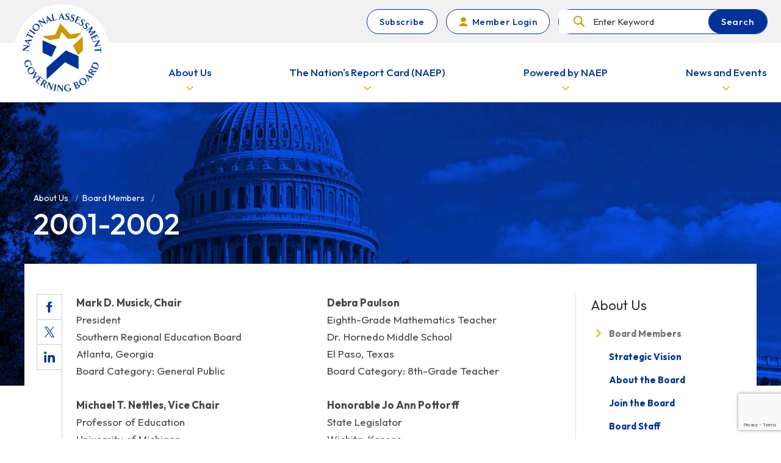

--- FILE ---
content_type: text/html;charset=utf-8
request_url: https://www.nagb.gov/about-us/board-members/member2001.html
body_size: 9468
content:
<!DOCTYPE HTML>

<html lang="en">
    <head>
    <meta charset="UTF-8"/>
    <meta name="google-site-verification" content="4wX_jpYjTOC8_kZAIJ0kdeTcH24Cp8-YrXSz2fswifc"/>
    <title>2001-2002</title>
    <meta name="twitter:card" content="summary"/>
    <meta property="og:title" content="2001-2002"/>
    <meta property="og:type" content="website"/>
    <meta property="og:url" content="https://www.nagb.gov/about-us/board-members/member2001.html"/>
    
    
    
    
    <meta name="template" content="archived-members-list-page"/>
    <meta name="viewport" content="width=device-width, initial-scale=1"/>
    
    

    
    
<link rel="stylesheet" href="/etc.clientlibs/nagb-commons/clientlibs/clientlib-base.min.d41d8cd98f00b204e9800998ecf8427e.css" type="text/css">




    
<link rel="stylesheet" href="/etc.clientlibs/nagb/clientlibs/clientlib-grid.min.b96ea2691767c3dec4b29495e5c069b3.css" type="text/css">
<link rel="stylesheet" href="/etc.clientlibs/nagb/clientlibs/clientlib-base.min.6d665aae2be8e55e41c7d33b07fbb3e2.css" type="text/css">
<link rel="stylesheet" href="/etc.clientlibs/nagb-commons/clientlibs/clientlib-pdf.min.c79c6cf22a5b660f493131a4be3ded5f.css" type="text/css">



<meta name="google-site-verification" content="6KTEsMWUXBU8EIMkAC5wubXGIU4HceScicUHfxJbAmk"/>
<script async type="text/javascript" id="_fed_an_ua_tag" src="https://dap.digitalgov.gov/Universal-Federated-Analytics-Min.js?agency=ED"></script>

    
    
    

    

    


        <script type="text/javascript" src="//assets.adobedtm.com/2ca2cd0b062a/e9d07d443e68/launch-e9136fa97c8d.min.js" async></script>


    
    
    

    
    <link rel="icon" sizes="192x192" href="/etc.clientlibs/nagb/clientlibs/clientlib-base/resources/icon-192x192.png"/>
    <link rel="apple-touch-icon" sizes="180x180" href="/etc.clientlibs/nagb/clientlibs/clientlib-base/resources/apple-touch-icon-180x180.png"/>
    <link rel="apple-touch-icon" sizes="167x167" href="/etc.clientlibs/nagb/clientlibs/clientlib-base/resources/apple-touch-icon-167x167.png"/>
    <link rel="apple-touch-icon" sizes="152x152" href="/etc.clientlibs/nagb/clientlibs/clientlib-base/resources/apple-touch-icon-152x152.png"/>
    <link rel="apple-touch-icon" sizes="120x120" href="/etc.clientlibs/nagb/clientlibs/clientlib-base/resources/apple-touch-icon-120x120.png"/>
    <meta name="msapplication-square310x310logo" content="/etc.clientlibs/nagb/clientlibs/clientlib-base/resources/icon-310x310.png"/>
    <meta name="msapplication-wide310x150logo" content="/etc.clientlibs/nagb/clientlibs/clientlib-base/resources/icon-310x150.png"/>
    <meta name="msapplication-square150x150logo" content="/etc.clientlibs/nagb/clientlibs/clientlib-base/resources/icon-150x150.png"/>
    <meta name="msapplication-square70x70logo" content="/etc.clientlibs/nagb/clientlibs/clientlib-base/resources/icon-70x70.png"/>

    <script type="text/javascript">
            (function() {
                window.digitalData = window.digitalData || {};
                digitalData.page = digitalData.page || {};
                digitalData.page.pageInfo = digitalData.page.pageInfo || {};
                digitalData.page.pageInfo.pageName = "\/content\/nagb\/en\/about\u002Dus\/board\u002Dmembers\/member2001";
            }());
</script>
    
<script src="https://www.google.com/recaptcha/api.js?render=6Ldeh-kUAAAAAGmV90GDVFqjyxkG6V638j-WL-1C" async defer></script>
</head>
    <body class="archived-members-list-page page basicpage ">
        
        
            



            
    <a class="sr-only sr-only-focusable skip-link" href="#main-content">
        Skip to main content
    </a>
    <div class="aem-grid-collapse"><div class="xfpage page basicpage">
<div class="xf-content-height">
    


<div class="aem-Grid aem-Grid--12 aem-Grid--default--12 ">
    
    <div class="header aem-GridColumn aem-GridColumn--default--12">
    <header class="global-nav" id="global-nav">
        <div class="global-nav__content-container">
            <div class="global-nav__top-bar">
                <div class="container global-nav__top-bar-container">
                    <a class="global-nav__subscribe-btn btn btn--secondary" href="/subscribe.html">Subscribe</a>
                    <a class="global-nav__login-link btn btn--secondary" href="/content/nagb/en/governing-board-members">
                        Member Login
                    </a>
                    
                    <div class="global-nav__search-form">
                        <form class="navigation-search navigation-search--top-bar" name="search-form" action="/search-results.html" method="GET" accept-charset="utf-8">
                            <label class="navigation-search__search-container">
                                <span class="navigation-search__search-label sr-only">Search</span>
                                <input name="q" type="text" placeholder="Enter Keyword" class="navigation-search__search-input"/>
                            </label>
                            <button class="navigation-search__search-submit btn btn--primary" type="submit" title="Submit Search">
                                <span class="navigation-search__button-text">
                                    Search
                                </span>
                            </button>
                        </form>
                    </div>
                    
                </div>

            </div>
            <nav class="global-nav__bottom-bar" aria-label="Main navigation">
                <div class="container global-nav__bottom-bar-container">
                    <div class="global-nav__logo">
                        
                        <a class="global-nav__logo-link" href="/" title="NAGB Home">
                            <img srcset="/content/dam/nagb-redesign/logos/nagb-logo-transparent.png.transform/resize103/img.png 103w,/content/dam/nagb-redesign/logos/nagb-logo-transparent.png.transform/resize170/img.png 170w,/content/dam/nagb-redesign/logos/nagb-logo-transparent.png.transform/resize260/img.png 260w" sizes="(max-width: 991px) 78px,129px" src="/content/dam/nagb-redesign/logos/nagb-logo-transparent.png" alt="NAGB Logo"/>
                        </a>
                    </div>
                    <div class="global-nav__nav-block-wrapper" id="nav-block-wrapper">
                        <ul class="global-nav__nav-block-list">
                            <li class="global-nav__nav-block-item">
                                <div class="nav-block">
                                    <button type="button" class="nav-block__trigger" data-class-toggle="#nav-block-pop-up-1" data-class-list="nav-block-pop-up--active" data-remove-others="true" data-trigger-class="nav-block__trigger--active" data-remove-on-click-out="true" data-mobile-targets="#nav-block-slide-out-1, #global-nav" data-mobile-class-list="global-nav--slide-out-active nav-block--active" data-remove-on-escape="true" data-trap-focus="#nav-block-pop-up-1" data-trap-desktop-only="true" data-adjust-position="#nav-block-pop-up-1" data-remove-on-resize="true">
                                        <span class="nav-block__trigger-text">
                                            About Us
                                        </span>
                                    </button>
                                    
                                </div>
                            </li>
<li class="global-nav__nav-block-item">
                                <div class="nav-block">
                                    <button type="button" class="nav-block__trigger" data-class-toggle="#nav-block-pop-up-2" data-class-list="nav-block-pop-up--active" data-remove-others="true" data-trigger-class="nav-block__trigger--active" data-remove-on-click-out="true" data-mobile-targets="#nav-block-slide-out-2, #global-nav" data-mobile-class-list="global-nav--slide-out-active nav-block--active" data-remove-on-escape="true" data-trap-focus="#nav-block-pop-up-2" data-trap-desktop-only="true" data-adjust-position="#nav-block-pop-up-2" data-remove-on-resize="true">
                                        <span class="nav-block__trigger-text">
                                            The Nation&#39;s Report Card (NAEP)
                                        </span>
                                    </button>
                                    
                                </div>
                            </li>
<li class="global-nav__nav-block-item">
                                <div class="nav-block">
                                    <button type="button" class="nav-block__trigger" data-class-toggle="#nav-block-pop-up-3" data-class-list="nav-block-pop-up--active" data-remove-others="true" data-trigger-class="nav-block__trigger--active" data-remove-on-click-out="true" data-mobile-targets="#nav-block-slide-out-3, #global-nav" data-mobile-class-list="global-nav--slide-out-active nav-block--active" data-remove-on-escape="true" data-trap-focus="#nav-block-pop-up-3" data-trap-desktop-only="true" data-adjust-position="#nav-block-pop-up-3" data-remove-on-resize="true">
                                        <span class="nav-block__trigger-text">
                                            Powered by NAEP
                                        </span>
                                    </button>
                                    
                                </div>
                            </li>
<li class="global-nav__nav-block-item">
                                <div class="nav-block">
                                    <button type="button" class="nav-block__trigger" data-class-toggle="#nav-block-pop-up-4" data-class-list="nav-block-pop-up--active" data-remove-others="true" data-trigger-class="nav-block__trigger--active" data-remove-on-click-out="true" data-mobile-targets="#nav-block-slide-out-4, #global-nav" data-mobile-class-list="global-nav--slide-out-active nav-block--active" data-remove-on-escape="true" data-trap-focus="#nav-block-pop-up-4" data-trap-desktop-only="true" data-adjust-position="#nav-block-pop-up-4" data-remove-on-resize="true">
                                        <span class="nav-block__trigger-text">
                                            News and Events
                                        </span>
                                    </button>
                                    
                                </div>
                            </li>

                        </ul>
                    </div>
                    <div class="global-nav__more-wrapper" data-apply-on-overflow="#nav-block-wrapper" data-class="global-nav__more-wrapper--active" data-offset="24">
                        <button type="button" class="global-nav__more-link" data-class-toggle="#global-nav" data-class-list="global-nav--slide-out-active">
                            <span class="global-nav__more-text">
                                More
                            </span>
                            <span class="global-nav__more-text global-nav__more-text--mobile">
                                Menu
                            </span>
                        </button>
                    </div>
                    
                        <section class="nav-block-pop-up" id="nav-block-pop-up-1">
                            <ul class="nav-block-pop-up__link-list">
                                <li class="nav-block-pop-up__link-item">
                                    <a class="nav-block-pop-up__link" href="/about-us/the-boards-role.html">
                                        About the Board
                                    </a>
                                </li>
                            
                                <li class="nav-block-pop-up__link-item">
                                    <a class="nav-block-pop-up__link" href="/about-us/board-members.html">
                                        Board Members
                                    </a>
                                </li>
                            
                                <li class="nav-block-pop-up__link-item">
                                    <a class="nav-block-pop-up__link" href="/about-us/join-the-board.html">
                                        Join the Board
                                    </a>
                                </li>
                            
                                <li class="nav-block-pop-up__link-item">
                                    <a class="nav-block-pop-up__link" href="/about-us/board-staff.html">
                                        Board Staff
                                    </a>
                                </li>
                            </ul>
                        </section>
                    
                        <section class="nav-block-pop-up" id="nav-block-pop-up-2">
                            <ul class="nav-block-pop-up__link-list">
                                <li class="nav-block-pop-up__link-item">
                                    <a class="nav-block-pop-up__link" href="/naep/the-nations-report-card.html">
                                        The Nation’s Report Card
                                    </a>
                                </li>
                            
                                <li class="nav-block-pop-up__link-item">
                                    <a class="nav-block-pop-up__link" href="/naep/mathematics.html">
                                        NAEP Math
                                    </a>
                                </li>
                            
                                <li class="nav-block-pop-up__link-item">
                                    <a class="nav-block-pop-up__link" href="/naep/reading.html">
                                        NAEP Reading
                                    </a>
                                </li>
                            
                                <li class="nav-block-pop-up__link-item">
                                    <a class="nav-block-pop-up__link" href="/naep/science.html">
                                        NAEP Science
                                    </a>
                                </li>
                            
                                <li class="nav-block-pop-up__link-item">
                                    <a class="nav-block-pop-up__link" href="/naep/civics.html">
                                        NAEP Civics
                                    </a>
                                </li>
                            
                                <li class="nav-block-pop-up__link-item">
                                    <a class="nav-block-pop-up__link" href="/naep/us-history.html">
                                        NAEP U.S. History
                                    </a>
                                </li>
                            
                                <li class="nav-block-pop-up__link-item">
                                    <a class="nav-block-pop-up__link" href="/naep/writing.html">
                                        NAEP Writing
                                    </a>
                                </li>
                            
                                <li class="nav-block-pop-up__link-item">
                                    <a class="nav-block-pop-up__link" href="/naep/long-term-trend.html">
                                        NAEP Long Term Trend
                                    </a>
                                </li>
                            
                                <li class="nav-block-pop-up__link-item">
                                    <a class="nav-block-pop-up__link" href="/naep/survey-data.html">
                                        NAEP Survey Data
                                    </a>
                                </li>
                            
                                <li class="nav-block-pop-up__link-item">
                                    <a class="nav-block-pop-up__link" href="/naep/trial-urban-district-assessment.html">
                                        NAEP Trial Urban District Assessment (TUDA)
                                    </a>
                                </li>
                            </ul>
                        </section>
                    
                        <section class="nav-block-pop-up" id="nav-block-pop-up-3">
                            <ul class="nav-block-pop-up__link-list">
                                <li class="nav-block-pop-up__link-item">
                                    <a class="nav-block-pop-up__link" href="/powered-by-naep.html">
                                        Powered by NAEP
                                    </a>
                                </li>
                            
                                <li class="nav-block-pop-up__link-item">
                                    <a class="nav-block-pop-up__link" href="/powered-by-naep/the-2024-nations-report-card.html">
                                        The 2024 Nation’s Report Card
                                    </a>
                                </li>
                            </ul>
                        </section>
                    
                        <section class="nav-block-pop-up" id="nav-block-pop-up-4">
                            <ul class="nav-block-pop-up__link-list">
                                <li class="nav-block-pop-up__link-item">
                                    <a class="nav-block-pop-up__link" href="/news-and-events/news-releases.html">
                                        Latest News
                                    </a>
                                </li>
                            
                                <li class="nav-block-pop-up__link-item">
                                    <a class="nav-block-pop-up__link" href="/news-and-events/calendar.html">
                                        Calendar of Events
                                    </a>
                                </li>
                            </ul>
                        </section>
                    
                </div>
            </nav>
            <div class="global-nav__slide-out">
                <div class="global-nav__slide-out-overlay" data-class-toggle="#global-nav, .nav-block" data-class-list="global-nav--slide-out-active nav-block--active" data-remove="true"></div>
                <div class="global-nav__slide-out-content-container">
                    <button type="button" class="global-nav__slide-out-close" title="Close" data-class-toggle="#global-nav" data-class-list="global-nav--slide-out-active">
                        <span class="sr-only">
                            Close
                        </span>
                    </button>
                    <nav class="global-nav__slide-out-nav" aria-label="Main navigation slide out">
                        <h2 class="global-nav__slide-out-nav-title">
                            Menu
                        </h2>
                        <ul class="global-nav__slide-out-nav-block-list">
                            <li class="global-nav__slide-out-nav-block-item">
                                <div class="nav-block nav-block--slide-out" id="nav-block-slide-out-1">
                                    <button type="button" class="nav-block__trigger" data-class-toggle="#nav-block-slide-out-1" data-class-list="nav-block--active">
                                        <span class="nav-block__trigger-text">
                                            About Us
                                        </span>
                                    </button>
                                    
                                    <section class="nav-block__flyout">
                                        <div class="nav-block__controls">
                                            <button type="button" class="nav-block__back-link" data-class-toggle=".nav-block" data-class-list="nav-block--active" data-remove="true">
                                                Main Menu
                                            </button>
                                            <button type="button" class="nav-block__close" title="Close" data-class-toggle="#global-nav, .nav-block" data-class-list="global-nav--slide-out-active nav-block--active" data-remove="true">
                                                <span class="sr-only">
                                                    Close
                                                </span>
                                            </button>
                                        </div>
                                        <h1 class="nav-block__title">
                                            About Us
                                        </h1>
                                        <ul class="nav-block__link-list">
                                            <li class="nav-block__link-item">
                                                <a class="nav-block__link" href="/about-us/the-boards-role.html">
                                                    About the Board
                                                </a>
                                            </li>
                                        
                                            <li class="nav-block__link-item">
                                                <a class="nav-block__link" href="/about-us/board-members.html">
                                                    Board Members
                                                </a>
                                            </li>
                                        
                                            <li class="nav-block__link-item">
                                                <a class="nav-block__link" href="/about-us/join-the-board.html">
                                                    Join the Board
                                                </a>
                                            </li>
                                        
                                            <li class="nav-block__link-item">
                                                <a class="nav-block__link" href="/about-us/board-staff.html">
                                                    Board Staff
                                                </a>
                                            </li>
                                        </ul>
                                    </section>
                                </div>
                            </li>
                        
                            <li class="global-nav__slide-out-nav-block-item">
                                <div class="nav-block nav-block--slide-out" id="nav-block-slide-out-2">
                                    <button type="button" class="nav-block__trigger" data-class-toggle="#nav-block-slide-out-2" data-class-list="nav-block--active">
                                        <span class="nav-block__trigger-text">
                                            The Nation&#39;s Report Card (NAEP)
                                        </span>
                                    </button>
                                    
                                    <section class="nav-block__flyout">
                                        <div class="nav-block__controls">
                                            <button type="button" class="nav-block__back-link" data-class-toggle=".nav-block" data-class-list="nav-block--active" data-remove="true">
                                                Main Menu
                                            </button>
                                            <button type="button" class="nav-block__close" title="Close" data-class-toggle="#global-nav, .nav-block" data-class-list="global-nav--slide-out-active nav-block--active" data-remove="true">
                                                <span class="sr-only">
                                                    Close
                                                </span>
                                            </button>
                                        </div>
                                        <h1 class="nav-block__title">
                                            The Nation&#39;s Report Card (NAEP)
                                        </h1>
                                        <ul class="nav-block__link-list">
                                            <li class="nav-block__link-item">
                                                <a class="nav-block__link" href="/naep/the-nations-report-card.html">
                                                    The Nation’s Report Card
                                                </a>
                                            </li>
                                        
                                            <li class="nav-block__link-item">
                                                <a class="nav-block__link" href="/naep/mathematics.html">
                                                    NAEP Math
                                                </a>
                                            </li>
                                        
                                            <li class="nav-block__link-item">
                                                <a class="nav-block__link" href="/naep/reading.html">
                                                    NAEP Reading
                                                </a>
                                            </li>
                                        
                                            <li class="nav-block__link-item">
                                                <a class="nav-block__link" href="/naep/science.html">
                                                    NAEP Science
                                                </a>
                                            </li>
                                        
                                            <li class="nav-block__link-item">
                                                <a class="nav-block__link" href="/naep/civics.html">
                                                    NAEP Civics
                                                </a>
                                            </li>
                                        
                                            <li class="nav-block__link-item">
                                                <a class="nav-block__link" href="/naep/us-history.html">
                                                    NAEP U.S. History
                                                </a>
                                            </li>
                                        
                                            <li class="nav-block__link-item">
                                                <a class="nav-block__link" href="/naep/writing.html">
                                                    NAEP Writing
                                                </a>
                                            </li>
                                        
                                            <li class="nav-block__link-item">
                                                <a class="nav-block__link" href="/naep/long-term-trend.html">
                                                    NAEP Long Term Trend
                                                </a>
                                            </li>
                                        
                                            <li class="nav-block__link-item">
                                                <a class="nav-block__link" href="/naep/survey-data.html">
                                                    NAEP Survey Data
                                                </a>
                                            </li>
                                        
                                            <li class="nav-block__link-item">
                                                <a class="nav-block__link" href="/naep/trial-urban-district-assessment.html">
                                                    NAEP Trial Urban District Assessment (TUDA)
                                                </a>
                                            </li>
                                        </ul>
                                    </section>
                                </div>
                            </li>
                        
                            <li class="global-nav__slide-out-nav-block-item">
                                <div class="nav-block nav-block--slide-out" id="nav-block-slide-out-3">
                                    <button type="button" class="nav-block__trigger" data-class-toggle="#nav-block-slide-out-3" data-class-list="nav-block--active">
                                        <span class="nav-block__trigger-text">
                                            Powered by NAEP
                                        </span>
                                    </button>
                                    
                                    <section class="nav-block__flyout">
                                        <div class="nav-block__controls">
                                            <button type="button" class="nav-block__back-link" data-class-toggle=".nav-block" data-class-list="nav-block--active" data-remove="true">
                                                Main Menu
                                            </button>
                                            <button type="button" class="nav-block__close" title="Close" data-class-toggle="#global-nav, .nav-block" data-class-list="global-nav--slide-out-active nav-block--active" data-remove="true">
                                                <span class="sr-only">
                                                    Close
                                                </span>
                                            </button>
                                        </div>
                                        <h1 class="nav-block__title">
                                            Powered by NAEP
                                        </h1>
                                        <ul class="nav-block__link-list">
                                            <li class="nav-block__link-item">
                                                <a class="nav-block__link" href="/powered-by-naep.html">
                                                    Powered by NAEP
                                                </a>
                                            </li>
                                        
                                            <li class="nav-block__link-item">
                                                <a class="nav-block__link" href="/powered-by-naep/the-2024-nations-report-card.html">
                                                    The 2024 Nation’s Report Card
                                                </a>
                                            </li>
                                        </ul>
                                    </section>
                                </div>
                            </li>
                        
                            <li class="global-nav__slide-out-nav-block-item">
                                <div class="nav-block nav-block--slide-out" id="nav-block-slide-out-4">
                                    <button type="button" class="nav-block__trigger" data-class-toggle="#nav-block-slide-out-4" data-class-list="nav-block--active">
                                        <span class="nav-block__trigger-text">
                                            News and Events
                                        </span>
                                    </button>
                                    
                                    <section class="nav-block__flyout">
                                        <div class="nav-block__controls">
                                            <button type="button" class="nav-block__back-link" data-class-toggle=".nav-block" data-class-list="nav-block--active" data-remove="true">
                                                Main Menu
                                            </button>
                                            <button type="button" class="nav-block__close" title="Close" data-class-toggle="#global-nav, .nav-block" data-class-list="global-nav--slide-out-active nav-block--active" data-remove="true">
                                                <span class="sr-only">
                                                    Close
                                                </span>
                                            </button>
                                        </div>
                                        <h1 class="nav-block__title">
                                            News and Events
                                        </h1>
                                        <ul class="nav-block__link-list">
                                            <li class="nav-block__link-item">
                                                <a class="nav-block__link" href="/news-and-events/news-releases.html">
                                                    Latest News
                                                </a>
                                            </li>
                                        
                                            <li class="nav-block__link-item">
                                                <a class="nav-block__link" href="/news-and-events/calendar.html">
                                                    Calendar of Events
                                                </a>
                                            </li>
                                        </ul>
                                    </section>
                                </div>
                            </li>
                        </ul>
                    </nav>
                    <a class="global-nav__login-link global-nav__login-link--slide btn btn--secondary" href="/content/nagb/en/governing-board-members">
                        Member Login
                    </a>
                    
                    <section class="global-nav__slide-out-search-section">
                        <h2 class="global-nav__slide-out-search-title">
                            Search
                        </h2>
                        <form class="navigation-search navigation-search--top-bar" name="search-form" action="/search-results.html" method="GET" accept-charset="utf-8">
                            <label class="navigation-search__search-container">
                                <span class="navigation-search__search-label sr-only">Search</span>
                                <input name="q" type="text" placeholder="Enter Keyword" class="navigation-search__search-input"/>
                            </label>
                            <button class="navigation-search__search-submit btn btn--primary" type="submit" title="Submit Search">
                                <span class="navigation-search__button-text">
                                    Search
                                </span>
                            </button>
                        </form>
                    </section>

                    <a class="global-nav__subscribe-btn btn btn--secondary" href="/subscribe.html">Subscribe</a>

                    

                </div>
            </div>
        </div>
    </header>
</div>

    
</div>

</div></div>
</div>
    



    <main class="general-content-body" role="main" id="main-content">
        <article>
            
    <header class="article-hero">
        <div class="article-hero__image-wrapper">
            <img class="article-hero__image" srcset="/content/dam/nagb/en/NAGB_Media/Images/govering_board-01.jpg.transform/resize500/img.jpg 500w,/content/dam/nagb/en/NAGB_Media/Images/govering_board-01.jpg.transform/resize640/img.jpg 640w,/content/dam/nagb/en/NAGB_Media/Images/govering_board-01.jpg.transform/resize1024/img.jpg 1024w,/content/dam/nagb/en/NAGB_Media/Images/govering_board-01.jpg.transform/resize1700/img.jpg 1700w" src="/content/dam/nagb/en/NAGB_Media/Images/govering_board-01.jpg" sizes="100vw" alt="NAGB Header Image"/>
        </div>
        <div class="container article-hero__title-wrapper">
            <div><div class="breadcrumb">
    <nav class="cmp-breadcrumb" aria-label="Breadcrumb">
        <ol class="cmp-breadcrumb__list" itemscope itemtype="http://schema.org/BreadcrumbList">
            <li class="cmp-breadcrumb__list-item" itemprop="itemListElement" itemscope itemtype="http://schema.org/ListItem">
                
                    <span itemprop="name">About Us</span>
                
                <meta itemprop="position" content="1"/>
            </li>
        
            <li class="cmp-breadcrumb__list-item" itemprop="itemListElement" itemscope itemtype="http://schema.org/ListItem">
                <a href="/about-us/board-members.html" class="cmp-breadcrumb__item-link" itemprop="item">
                    <span itemprop="name">Board Members</span>
                </a>
                <meta itemprop="position" content="2"/>
            </li>
        </ol>
    </nav>
</div>

    
</div>
            <div class="row no-gutters">
                <h1 class="article-hero__title col-12">
                    2001-2002
                </h1>
                
            </div>
        </div>
    </header>

            <div class="container content-container">
                <aside class="content-container__sidebar content-container__sidebar--medium">
                    <div>
<div class="navigation">
    <nav class="cmp-navigation" role="navigation" itemscope="" itemtype="http://schema.org/SiteNavigationElement" aria-label="Mobile section navigation">
        <button type="button" class="cmp-navigation__medium-trigger" data-class-toggle="#medium-sub-nav-list" data-class-list="cmp-navigation__group--expanded" data-trigger-class="cmp-navigation__medium-trigger--expanded" aria-controls="medium-sub-nav-list" aria-expanded="false">
            <h2 class="cmp-navigation__title">
                <span class="cmp-navigation__title-text">
                  Sections: About Us
                </span>
            </h2>
        </button>
        <ul class="cmp-navigation__group" id="medium-sub-nav-list" aria-hidden="true">
            
                <li class="cmp-navigation__item cmp-navigation__item--level-0  cmp-navigation__item--active">
                    <a href="/about-us/board-members.html" title="Board Members" class="cmp-navigation__nav-link">Board Members</a>
                </li>
            
                <li class="cmp-navigation__item cmp-navigation__item--level-0 ">
                    <a href="/about-us/strategic-vision.html" title="Strategic Vision" class="cmp-navigation__nav-link">Strategic Vision</a>
                </li>
            
                <li class="cmp-navigation__item cmp-navigation__item--level-0 ">
                    <a href="/about-us/the-boards-role.html" title="About the Board" class="cmp-navigation__nav-link">About the Board</a>
                </li>
            
                <li class="cmp-navigation__item cmp-navigation__item--level-0 ">
                    <a href="/about-us/join-the-board.html" title="Join the Board" class="cmp-navigation__nav-link">Join the Board</a>
                </li>
            
                <li class="cmp-navigation__item cmp-navigation__item--level-0 ">
                    <a href="/about-us/board-staff.html" title="Board Staff" class="cmp-navigation__nav-link">Board Staff</a>
                </li>
            
                <li class="cmp-navigation__item cmp-navigation__item--level-0 ">
                    <a href="/about-us/quarterly-board-meetings.html" title="Quarterly Board Meetings" class="cmp-navigation__nav-link">Quarterly Board Meetings</a>
                </li>
            
                <li class="cmp-navigation__item cmp-navigation__item--level-0 ">
                    <a href="/about-us/contract-opportunities.html" title="Contract Opportunities" class="cmp-navigation__nav-link">Contract Opportunities</a>
                </li>
            
                <li class="cmp-navigation__item cmp-navigation__item--level-0 ">
                    <a href="/about-us/policies-and-resolutions.html" title="Policies and Resolutions" class="cmp-navigation__nav-link">Policies and Resolutions</a>
                </li>
            
                <li class="cmp-navigation__item cmp-navigation__item--level-0 ">
                    <a href="/about-us/state-policy-and-tuda-task-forces.html" title="State and TUDA Task Forces" class="cmp-navigation__nav-link">State and TUDA Task Forces</a>
                </li>
            
                <li class="cmp-navigation__item cmp-navigation__item--level-0 ">
                    <a href="/about-us/state-and-tuda-case-studies.html" title="State and TUDA Case Studies" class="cmp-navigation__nav-link">State and TUDA Case Studies</a>
                </li>
            
        </ul>
    </nav>
</div></div>
                </aside>
                <div class="row content-container__row">
                    <div class="col-lg-9 content-container__main-content">
                        <div class="root responsivegrid">


<div class="aem-Grid aem-Grid--12 aem-Grid--default--12 ">
    
    <div class="responsivegrid aem-GridColumn aem-GridColumn--default--12">


<div class="aem-Grid aem-Grid--12 aem-Grid--default--12 ">
    
    <div class="sharing aem-GridColumn aem-GridColumn--default--12"><section class="share-section share-section--sticky">
    <ul class="share-section__action-list">
        <li class="share-section__action-item">
            <a class="share-cta share-cta--facebook" href="https://www.facebook.com/sharer/sharer.php?u=https://www.nagb.gov/about-us/board-members/member2001.html" target="_blank" rel="noopener" title="Share This On Facebook"></a>
        </li>
        <li class="share-section__action-item">
            <a class="share-cta share-cta--twitter" href="https://twitter.com/intent/tweet?url=https://www.nagb.gov/about-us/board-members/member2001.html" target="_blank" rel="noopener" title="Share This On Twitter"></a>
        </li>
        <li class="share-section__action-item">
            <a class="share-cta share-cta--linkedin" href="https://www.linkedin.com/sharing/share-offsite/?url=https://www.nagb.gov/about-us/board-members/member2001.html" target="_blank" rel="noopener" title="Share This On LinkedIn"></a>
        </li>
    </ul>
</section>

    
</div>
<div class="text aem-GridColumn--default--none aem-GridColumn aem-GridColumn--default--6 aem-GridColumn--offset--default--0">
<div id="text-4fd3892304" class="cmp-text">
    <p><b>Mark D. Musick, Chair</b><br />
President<br />
Southern Regional Education Board<br />
Atlanta, Georgia<br />
Board Category: General Public<br />
<br />
<b>Michael T. Nettles, Vice Chair</b><br />
Professor of Education<br />
University of Michigan<br />
Ann Arbor, Michigan<br />
Board Category: Testing and Measurement Expert</p>
<p><b>Moses Barnes</b><br />
Principal<br />
Hallandale High School<br />
Ft. Lauderdale, Florida<br />
Board Category: High School Principal<br />
<br />
<b>Melanie Campbell</b><br />
Fourth Grade Teacher<br />
West Indianola Elementary School<br />
Topeka, Kansas<br />
Board Category: 4th-Grade Teacher<br />
<br />
<b>Honorable Wilmer Cody</b><br />
Former Commissioner of Education<br />
Frankfort, Kentucky<br />
Board Category: Chief State School Officer<br />
<br />
<b>Daniel Domenech</b><br />
Superintendent of Schools<br />
Fairfax County Public Schools<br />
Fairfax, Virginia<br />
Board Category: Local Superintendent<br />
<br />
<b>Edward Donley</b><br />
Former Chairman<br />
Air Products &amp; Chemicals, Inc.<br />
Allentown, Pennsylvania<br />
Board Category: General Public<br />
<br />
<b>Thomas H. Fisher</b><br />
Director<br />
Student Assessment Services<br />
Florida Department of Education<br />
Tallahassee, Florida<br />
Board Category: Testing and Measurement Expert<br />
<br />
<b>Edward H. Haertel</b><br />
Professor<br />
School of Education<br />
Stanford University<br />
Stanford, California<br />
Board Category: Testing and Measurement Expert<br />
<br />
<b>Juanita Haugen</b><br />
Local School Board Member<br />
Pleasanton, California<br />
Board Category: Local School Board Member<br />
<br />
<b>Honorable Dirk Kempthorne</b><br />
Governor of Idaho<br />
Boise, Idaho<br />
Board Category: Governor-Republican<br />
<br />
<b>Honorable Nancy K. Kopp</b><br />
State Legislator<br />
Annapolis, Maryland<br />
Board Category: State Legislator-Democrat<br />
<br />
<b>Honorable Ronnie Musgrove</b><br />
Governor of Mississippi<br />
Jackson, Mississippi<br />
Board Category: Governor-Democrat<br />
<br />
<b>Roy M. Nageak, Sr.</b><br />
First Vice-Chair<br />
Alaska State Board of Education and Early Development<br />
Barrow, Alaska<br />
Board Category: State Board of Education Member</p>

</div>

    

</div>
<div class="text aem-GridColumn--default--none aem-GridColumn aem-GridColumn--default--6 aem-GridColumn--offset--default--0">
<div id="text-e4b53acdd6" class="cmp-text">
    <p><b>Debra Paulson</b><br />
Eighth-Grade Mathematics Teacher<br />
Dr. Hornedo Middle School<br />
El Paso, Texas<br />
Board Category: 8th-Grade Teacher<br />
<br />
<b>Honorable Jo Ann Pottorff</b><br />
State Legislator<br />
Wichita, Kansas<br />
Board Category: State Legislator-Republican<br />
<br />
<b>Diane Ravitch</b><br />
Senior Research Scholar<br />
New York University<br />
New York, New York<br />
Board Category: General Public<br />
<br />
<b>Sister Lourdes Sheehan, R.S.M.</b><br />
Secretary for Education<br />
United States Catholic Conference<br />
Washington, DC<br />
Board Category: Nonpublic School Adminstrator<br />
<b><br />
John H. Stevens</b><br />
Executive Director<br />
Texas Business and Education Coalition<br />
Austin, Texas<br />
Board Category: Business/Industry Representative<br />
<br />
<b>Migdania Vega</b><br />
Principal<br />
Coral Way Elementary Bilingual School<br />
Dade County, Public Schools<br />
Miami, Florida<br />
Board Category: Elementary School Principal<br />
<br />
<b>Deborah Voltz</b><br />
Assistant Professor<br />
Department of Special Education<br />
University of Louisville<br />
Louisville, Kentucky<br />
Board Category: Curriculum Specialist<br />
<br />
<b>Michael Ward</b><br />
State Superintendent of Public Instruction<br />
North Carolina Public Schools<br />
Raleigh, North Carolina<br />
Board Category: Chief State School Officer<br />
<br />
<b>Marilyn A. Whirry</b><br />
Twelfth-Grade English Teacher<br />
Mira Costa High School<br />
Manhattan Beach, California<br />
Board Category: 12th-Grade Teacher<br />
<br />
<b>Dennie Palmer Wolf</b><br />
Assistant Professor of Education<br />
Clark University<br />
Worcester, Massachusetts<br />
Board Category: Testing and Measurement Expert<br />
<br />
<i>Ex-Officio Member</i><br />
<b>Grover (Russ) Whitehurst</b><br />
Assistant Secretary of Education<br />
Office of Educational Research and Improvement<br />
U.S. Department of Education<br />
Washington, DC</p>

</div>

    

</div>
<div class="experiencefragment aem-GridColumn aem-GridColumn--default--12">
<div id="experiencefragment-b460250b49" class="cmp-experiencefragment cmp-experiencefragment--archived-board-members-list">
<div class="xf-content-height">
    


<div class="aem-Grid aem-Grid--12 aem-Grid--default--12 ">
    
    <div class="navigation navigation--board-member-archive aem-GridColumn aem-GridColumn--default--12">
    <nav class="cmp-navigation" role="navigation" itemscope="" itemtype="http://schema.org/SiteNavigationElement" aria-label="Board year navigation">
        <h2 class="cmp-navigation__title">
            Former Board Members
        </h2>
        <ul class="cmp-navigation__group">
            <li class="cmp-navigation__item cmp-navigation__item--level-0">
                <a href="/about-us/board-members/member2024.html" title="2024-2025" class="cmp-navigation__nav-link">
                    2024-2025
                </a>
            </li>
        
            <li class="cmp-navigation__item cmp-navigation__item--level-0">
                <a href="/about-us/board-members/member2023.html" title="2023-2024" class="cmp-navigation__nav-link">
                    2023-2024
                </a>
            </li>
        
            <li class="cmp-navigation__item cmp-navigation__item--level-0">
                <a href="/about-us/board-members/member2022.html" title="2022-2023" class="cmp-navigation__nav-link">
                    2022-2023
                </a>
            </li>
        
            <li class="cmp-navigation__item cmp-navigation__item--level-0">
                <a href="/about-us/board-members/member2021.html" title="2021-2022" class="cmp-navigation__nav-link">
                    2021-2022
                </a>
            </li>
        
            <li class="cmp-navigation__item cmp-navigation__item--level-0">
                <a href="/about-us/board-members/member2020.html" title="2020-2021" class="cmp-navigation__nav-link">
                    2020-2021
                </a>
            </li>
        
            <li class="cmp-navigation__item cmp-navigation__item--level-0">
                <a href="/about-us/board-members/member2019.html" title="2019-2020" class="cmp-navigation__nav-link">
                    2019-2020
                </a>
            </li>
        
            <li class="cmp-navigation__item cmp-navigation__item--level-0">
                <a href="/about-us/board-members/member2018.html" title="2018-2019" class="cmp-navigation__nav-link">
                    2018-2019
                </a>
            </li>
        
            <li class="cmp-navigation__item cmp-navigation__item--level-0">
                <a href="/about-us/board-members/member2017.html" title="2017-2018" class="cmp-navigation__nav-link">
                    2017-2018
                </a>
            </li>
        
            <li class="cmp-navigation__item cmp-navigation__item--level-0">
                <a href="/about-us/board-members/member2016.html" title="2016-2017" class="cmp-navigation__nav-link">
                    2016-2017
                </a>
            </li>
        
            <li class="cmp-navigation__item cmp-navigation__item--level-0">
                <a href="/about-us/board-members/member2015.html" title="2015-2016" class="cmp-navigation__nav-link">
                    2015-2016
                </a>
            </li>
        
            <li class="cmp-navigation__item cmp-navigation__item--level-0">
                <a href="/about-us/board-members/member2014.html" title="2014-2015" class="cmp-navigation__nav-link">
                    2014-2015
                </a>
            </li>
        
            <li class="cmp-navigation__item cmp-navigation__item--level-0">
                <a href="/about-us/board-members/member2013.html" title="2013-2014" class="cmp-navigation__nav-link">
                    2013-2014
                </a>
            </li>
        
            <li class="cmp-navigation__item cmp-navigation__item--level-0">
                <a href="/about-us/board-members/member2012.html" title="2012-2013" class="cmp-navigation__nav-link">
                    2012-2013
                </a>
            </li>
        
            <li class="cmp-navigation__item cmp-navigation__item--level-0">
                <a href="/about-us/board-members/member2011.html" title="2011-2012" class="cmp-navigation__nav-link">
                    2011-2012
                </a>
            </li>
        
            <li class="cmp-navigation__item cmp-navigation__item--level-0">
                <a href="/about-us/board-members/member2010.html" title="2010-2011" class="cmp-navigation__nav-link">
                    2010-2011
                </a>
            </li>
        
            <li class="cmp-navigation__item cmp-navigation__item--level-0">
                <a href="/about-us/board-members/member2009.html" title="2009-2010" class="cmp-navigation__nav-link">
                    2009-2010
                </a>
            </li>
        
            <li class="cmp-navigation__item cmp-navigation__item--level-0">
                <a href="/about-us/board-members/member2008.html" title="2008-2009" class="cmp-navigation__nav-link">
                    2008-2009
                </a>
            </li>
        
            <li class="cmp-navigation__item cmp-navigation__item--level-0">
                <a href="/about-us/board-members/member2007.html" title="2007-2008" class="cmp-navigation__nav-link">
                    2007-2008
                </a>
            </li>
        
            <li class="cmp-navigation__item cmp-navigation__item--level-0">
                <a href="/about-us/board-members/member2006.html" title="2006-2007" class="cmp-navigation__nav-link">
                    2006-2007
                </a>
            </li>
        
            <li class="cmp-navigation__item cmp-navigation__item--level-0">
                <a href="/about-us/board-members/member2005.html" title="2005-2006" class="cmp-navigation__nav-link">
                    2005-2006
                </a>
            </li>
        
            <li class="cmp-navigation__item cmp-navigation__item--level-0">
                <a href="/about-us/board-members/member2004.html" title="2004-2005" class="cmp-navigation__nav-link">
                    2004-2005
                </a>
            </li>
        
            <li class="cmp-navigation__item cmp-navigation__item--level-0">
                <a href="/about-us/board-members/member2003.html" title="2003-2004" class="cmp-navigation__nav-link">
                    2003-2004
                </a>
            </li>
        
            <li class="cmp-navigation__item cmp-navigation__item--level-0">
                <a href="/about-us/board-members/member2002.html" title="2002-2003" class="cmp-navigation__nav-link">
                    2002-2003
                </a>
            </li>
        
            <li class="cmp-navigation__item cmp-navigation__item--level-0">
                <a href="/about-us/board-members/member2001.html" title="2001-2002" class="cmp-navigation__nav-link">
                    2001-2002
                </a>
            </li>
        
            <li class="cmp-navigation__item cmp-navigation__item--level-0">
                <a href="/about-us/board-members/member2000.html" title="2000-2001" class="cmp-navigation__nav-link">
                    2000-2001
                </a>
            </li>
        
            <li class="cmp-navigation__item cmp-navigation__item--level-0">
                <a href="/about-us/board-members/member1999.html" title="1999-2000" class="cmp-navigation__nav-link">
                    1999-2000
                </a>
            </li>
        
            <li class="cmp-navigation__item cmp-navigation__item--level-0">
                <a href="/about-us/board-members/member1998.html" title="1998-1999" class="cmp-navigation__nav-link">
                    1998-1999
                </a>
            </li>
        
            <li class="cmp-navigation__item cmp-navigation__item--level-0">
                <a href="/about-us/board-members/member1997.html" title="1997-1998" class="cmp-navigation__nav-link">
                    1997-1998
                </a>
            </li>
        
            <li class="cmp-navigation__item cmp-navigation__item--level-0">
                <a href="/about-us/board-members/member1996.html" title="1996-1997" class="cmp-navigation__nav-link">
                    1996-1997
                </a>
            </li>
        
            <li class="cmp-navigation__item cmp-navigation__item--level-0">
                <a href="/about-us/board-members/member1995.html" title="1995-1996" class="cmp-navigation__nav-link">
                    1995-1996
                </a>
            </li>
        
            <li class="cmp-navigation__item cmp-navigation__item--level-0">
                <a href="/about-us/board-members/member1994.html" title="1994-1995" class="cmp-navigation__nav-link">
                    1994-1995
                </a>
            </li>
        
            <li class="cmp-navigation__item cmp-navigation__item--level-0">
                <a href="/about-us/board-members/member1993.html" title="1993-1994" class="cmp-navigation__nav-link">
                    1993-1994
                </a>
            </li>
        
            <li class="cmp-navigation__item cmp-navigation__item--level-0">
                <a href="/about-us/board-members/member1992.html" title="1992-1993" class="cmp-navigation__nav-link">
                    1992-1993
                </a>
            </li>
        
            <li class="cmp-navigation__item cmp-navigation__item--level-0">
                <a href="/about-us/board-members/member1991.html" title="1991-1992" class="cmp-navigation__nav-link">
                    1991-1992
                </a>
            </li>
        
            <li class="cmp-navigation__item cmp-navigation__item--level-0">
                <a href="/about-us/board-members/member1990.html" title="1990-1991" class="cmp-navigation__nav-link">
                    1990-1991
                </a>
            </li>
        
            <li class="cmp-navigation__item cmp-navigation__item--level-0">
                <a href="/about-us/board-members/member1989.html" title="1989-1990" class="cmp-navigation__nav-link">
                    1989-1990
                </a>
            </li>
        
            <li class="cmp-navigation__item cmp-navigation__item--level-0">
                <a href="/about-us/board-members/member1988.html" title="1988-1989" class="cmp-navigation__nav-link">
                    1988-1989
                </a>
            </li>
        </ul>
    </nav>
    
    

</div>

    
</div>

</div></div>

    
</div>

    
</div>
</div>

    
</div>
</div>

                    </div>
                    <aside class="content-container__sidebar col-lg-3">
                        
<div class="navigation">
    <nav class="cmp-navigation" role="navigation" itemscope="" itemtype="http://schema.org/SiteNavigationElement" aria-label="Section navigation">
        <h2 class="cmp-navigation__title">
            <span class="cmp-navigation__title-text">
                About Us
            </span>
        </h2>
        <ul class="cmp-navigation__group">
            
                <li class="cmp-navigation__item cmp-navigation__item--level-0  cmp-navigation__item--active">
                    <a href="/about-us/board-members.html" title="Board Members" class="cmp-navigation__nav-link">Board Members</a>
                </li>
            
                <li class="cmp-navigation__item cmp-navigation__item--level-0 ">
                    <a href="/about-us/strategic-vision.html" title="Strategic Vision" class="cmp-navigation__nav-link">Strategic Vision</a>
                </li>
            
                <li class="cmp-navigation__item cmp-navigation__item--level-0 ">
                    <a href="/about-us/the-boards-role.html" title="About the Board" class="cmp-navigation__nav-link">About the Board</a>
                </li>
            
                <li class="cmp-navigation__item cmp-navigation__item--level-0 ">
                    <a href="/about-us/join-the-board.html" title="Join the Board" class="cmp-navigation__nav-link">Join the Board</a>
                </li>
            
                <li class="cmp-navigation__item cmp-navigation__item--level-0 ">
                    <a href="/about-us/board-staff.html" title="Board Staff" class="cmp-navigation__nav-link">Board Staff</a>
                </li>
            
                <li class="cmp-navigation__item cmp-navigation__item--level-0 ">
                    <a href="/about-us/quarterly-board-meetings.html" title="Quarterly Board Meetings" class="cmp-navigation__nav-link">Quarterly Board Meetings</a>
                </li>
            
                <li class="cmp-navigation__item cmp-navigation__item--level-0 ">
                    <a href="/about-us/contract-opportunities.html" title="Contract Opportunities" class="cmp-navigation__nav-link">Contract Opportunities</a>
                </li>
            
                <li class="cmp-navigation__item cmp-navigation__item--level-0 ">
                    <a href="/about-us/policies-and-resolutions.html" title="Policies and Resolutions" class="cmp-navigation__nav-link">Policies and Resolutions</a>
                </li>
            
                <li class="cmp-navigation__item cmp-navigation__item--level-0 ">
                    <a href="/about-us/state-policy-and-tuda-task-forces.html" title="State and TUDA Task Forces" class="cmp-navigation__nav-link">State and TUDA Task Forces</a>
                </li>
            
                <li class="cmp-navigation__item cmp-navigation__item--level-0 ">
                    <a href="/about-us/state-and-tuda-case-studies.html" title="State and TUDA Case Studies" class="cmp-navigation__nav-link">State and TUDA Case Studies</a>
                </li>
            
        </ul>
    </nav>
</div>
                    </aside>
                </div>
            </div>
            
        </article>
    </main>
    

    <div class="aem-grid-collapse"><div class="xfpage page basicpage">
<div class="xf-content-height">
    


<div class="aem-Grid aem-Grid--12 aem-Grid--default--12 ">
    
    <div class="footer aem-GridColumn aem-GridColumn--default--12">
<footer class="global-footer">
    <div class="global-footer__top-wrap">
        <div class="container">
            <div><div class="xfpage page basicpage">
<div class="xf-content-height">
    


<div class="aem-Grid aem-Grid--12 aem-Grid--default--12 ">
    
    <div class="subscribe-form aem-GridColumn aem-GridColumn--default--12">
<form action="/content/experience-fragments/nagb/subscribe-form/master/_jcr_content/root/subscribe_form.submit.json" class="subscribe-form row" name="subscribe-form" method="post" data-google-recaptcha-form="subscribeForm" data-ajax="true" data-site-key="6Ldeh-kUAAAAAGmV90GDVFqjyxkG6V638j-WL-1C">
    
   
    <input type="hidden" name="first_name" value="[]"/>
    <input type="hidden" name="last_name" value="[]"/>
    <input type="hidden" name="company" value="[]"/>
    <input type="hidden" name="title" value="[]"/>
    <h1 class="subscribe-form__title col-12 col-md">
        Subscribe
    </h1>
    <div class="subscribe-form__description col-12 col-md">
        <p>
            Sign up to receive the latest from the Governing Board.
        </p>
    </div>
    <div class="col-12 col-md">
        <div class="subscribe-form__form">
            <label class="subscribe-form__email-container">
                <span class="subscribe-form__email-label sr-only">Email Address</span>
                <input name="email" type="email" placeholder="Email Address" class="subscribe-form__email-input" required/>
            </label>
            
            <label class="sr-only" tabindex="-1">
                
                <span class="sr-only" tabindex="-1">Company Name</span>
                <input type="text" class="sr-only" name="companyName" tabindex="-1" autocomplete="off"/>
            </label>
            <button class="subscribe-form__submit btn btn--primary" type="submit" title="Get Updates">
                <span class="subscribe-form__button-text">
                    Get Updates
                </span>
            </button>
        </div>
        <span class="server-error hidden"></span>
    </div>
</form></div>

    
</div>

</div></div>
</div>
        </div>
    </div>
    <div class="global-footer__bottom-wrap">
        <div class="container">
            <nav class="global-footer__navigation-links row" aria-label="Footer navigation">
                <div class="col-sm-12 col-md">
                    <div class="accordion">
                        <div class="cmp-accordion cmp-accordion--footer-block">
                            <div class="cmp-accordion__item">
                                <h2 class="cmp-accordion__header">
                                    <button class="cmp-accordion__button" data-class-toggle="#footer-accordion-panel-0" data-class-list="cmp-accordion__panel--hidden" data-trigger-class="cmp-accordion__button--expanded">
                                        <span class="cmp-accordion__title">About Us</span>
                                        <span class="cmp-accordion__icon"></span>
                                    </button>
                                </h2>
                                
                                <div data-cmp-hook-accordion="panel" class="cmp-accordion__panel cmp-accordion__panel--hidden" id="footer-accordion-panel-0">
                                    <ul class="cmp-accordion__link-list">
                                        <li class="cmp-accordion__link-item">
                                            <a class="cmp-accordion__link" href="/about-us/board-members.html">
                                                Board Members
                                            </a>
                                        </li>
                                    
                                        <li class="cmp-accordion__link-item">
                                            <a class="cmp-accordion__link" href="/about-us/strategic-vision.html">
                                                Strategic Vision
                                            </a>
                                        </li>
                                    
                                        <li class="cmp-accordion__link-item">
                                            <a class="cmp-accordion__link" href="/about-us/the-boards-role.html">
                                                About the Board
                                            </a>
                                        </li>
                                    
                                        <li class="cmp-accordion__link-item">
                                            <a class="cmp-accordion__link" href="/about-us/join-the-board.html">
                                                Join the Board
                                            </a>
                                        </li>
                                    
                                        <li class="cmp-accordion__link-item">
                                            <a class="cmp-accordion__link" href="/about-us/board-staff.html">
                                                Board Staff
                                            </a>
                                        </li>
                                    
                                        <li class="cmp-accordion__link-item">
                                            <a class="cmp-accordion__link" href="/about-us/quarterly-board-meetings.html">
                                                Quarterly Board Meetings
                                            </a>
                                        </li>
                                    
                                        <li class="cmp-accordion__link-item">
                                            <a class="cmp-accordion__link" href="/about-us/contract-opportunities.html">
                                                Contract Opportunities
                                            </a>
                                        </li>
                                    
                                        <li class="cmp-accordion__link-item">
                                            <a class="cmp-accordion__link" href="/about-us/policies-and-resolutions.html">
                                                Policies and Resolutions
                                            </a>
                                        </li>
                                    </ul>
                                </div>
                            </div>
                        </div>
                    </div>
                </div>
            
                <div class="col-sm-12 col-md">
                    <div class="accordion">
                        <div class="cmp-accordion cmp-accordion--footer-block">
                            <div class="cmp-accordion__item">
                                <h2 class="cmp-accordion__header">
                                    <button class="cmp-accordion__button" data-class-toggle="#footer-accordion-panel-1" data-class-list="cmp-accordion__panel--hidden" data-trigger-class="cmp-accordion__button--expanded">
                                        <span class="cmp-accordion__title">The Nation&#39;s Report Card (NAEP)</span>
                                        <span class="cmp-accordion__icon"></span>
                                    </button>
                                </h2>
                                
                                <div data-cmp-hook-accordion="panel" class="cmp-accordion__panel cmp-accordion__panel--hidden" id="footer-accordion-panel-1">
                                    <ul class="cmp-accordion__link-list">
                                        <li class="cmp-accordion__link-item">
                                            <a class="cmp-accordion__link" href="/naep/about-naep.html">
                                                About NAEP
                                            </a>
                                        </li>
                                    
                                        <li class="cmp-accordion__link-item">
                                            <a class="cmp-accordion__link" href="/naep/the-naep-law.html">
                                                The NAEP Law
                                            </a>
                                        </li>
                                    
                                        <li class="cmp-accordion__link-item">
                                            <a class="cmp-accordion__link" href="/naep/frameworks-overview.html">
                                                NAEP Frameworks
                                            </a>
                                        </li>
                                    
                                        <li class="cmp-accordion__link-item">
                                            <a class="cmp-accordion__link" href="/naep/NAEP-achievement-levels.html">
                                                NAEP Achievement Levels
                                            </a>
                                        </li>
                                    
                                        <li class="cmp-accordion__link-item">
                                            <a class="cmp-accordion__link" href="/naep/assessment-schedule.html">
                                                Assessment Schedule
                                            </a>
                                        </li>
                                    
                                        <li class="cmp-accordion__link-item">
                                            <a class="cmp-accordion__link" href="/naep/release-schedule.html">
                                                Release Schedule
                                            </a>
                                        </li>
                                    
                                        <li class="cmp-accordion__link-item">
                                            <a class="cmp-accordion__link" href="/naep/trial-urban-district-assessment.html">
                                                NAEP Trial Urban District Assessment (TUDA)
                                            </a>
                                        </li>
                                    
                                        <li class="cmp-accordion__link-item">
                                            <a class="cmp-accordion__link" href="/naep/contextual-variables.html">
                                                Contexts for Student Learning
                                            </a>
                                        </li>
                                    </ul>
                                </div>
                            </div>
                        </div>
                    </div>
                </div>
            
                <div class="col-sm-12 col-md">
                    <div class="accordion">
                        <div class="cmp-accordion cmp-accordion--footer-block">
                            <div class="cmp-accordion__item">
                                <h2 class="cmp-accordion__header">
                                    <button class="cmp-accordion__button" data-class-toggle="#footer-accordion-panel-2" data-class-list="cmp-accordion__panel--hidden" data-trigger-class="cmp-accordion__button--expanded">
                                        <span class="cmp-accordion__title">NAEP Subject Areas</span>
                                        <span class="cmp-accordion__icon"></span>
                                    </button>
                                </h2>
                                
                                <div data-cmp-hook-accordion="panel" class="cmp-accordion__panel cmp-accordion__panel--hidden" id="footer-accordion-panel-2">
                                    <ul class="cmp-accordion__link-list">
                                        <li class="cmp-accordion__link-item">
                                            <a class="cmp-accordion__link" href="/naep/mathematics.html">
                                                Mathematics
                                            </a>
                                        </li>
                                    
                                        <li class="cmp-accordion__link-item">
                                            <a class="cmp-accordion__link" href="/naep/reading.html">
                                                Reading
                                            </a>
                                        </li>
                                    
                                        <li class="cmp-accordion__link-item">
                                            <a class="cmp-accordion__link" href="/naep/civics.html">
                                                Civics
                                            </a>
                                        </li>
                                    
                                        <li class="cmp-accordion__link-item">
                                            <a class="cmp-accordion__link" href="/naep/science.html">
                                                Science
                                            </a>
                                        </li>
                                    
                                        <li class="cmp-accordion__link-item">
                                            <a class="cmp-accordion__link" href="/naep-subject-areas/technology-and-engineering-literacy.html">
                                                Technology and Engineering Literacy
                                            </a>
                                        </li>
                                    
                                        <li class="cmp-accordion__link-item">
                                            <a class="cmp-accordion__link" href="/naep/us-history.html">
                                                U.S. History
                                            </a>
                                        </li>
                                    
                                        <li class="cmp-accordion__link-item">
                                            <a class="cmp-accordion__link" href="/naep/writing.html">
                                                Writing
                                            </a>
                                        </li>
                                    
                                        <li class="cmp-accordion__link-item">
                                            <a class="cmp-accordion__link" href="/naep/long-term-trend.html">
                                                Long Term Trend
                                            </a>
                                        </li>
                                    
                                        <li class="cmp-accordion__link-item">
                                            <a class="cmp-accordion__link" href="/naep-subject-areas/inactive-assessments.html">
                                                Inactive Assessments
                                            </a>
                                        </li>
                                    </ul>
                                </div>
                            </div>
                        </div>
                    </div>
                </div>
            
                <div class="col-sm-12 col-md">
                    <div class="accordion">
                        <div class="cmp-accordion cmp-accordion--footer-block">
                            <div class="cmp-accordion__item">
                                <h2 class="cmp-accordion__header">
                                    <button class="cmp-accordion__button" data-class-toggle="#footer-accordion-panel-3" data-class-list="cmp-accordion__panel--hidden" data-trigger-class="cmp-accordion__button--expanded">
                                        <span class="cmp-accordion__title">Reports and Multimedia</span>
                                        <span class="cmp-accordion__icon"></span>
                                    </button>
                                </h2>
                                
                                <div data-cmp-hook-accordion="panel" class="cmp-accordion__panel cmp-accordion__panel--hidden" id="footer-accordion-panel-3">
                                    <ul class="cmp-accordion__link-list">
                                        <li class="cmp-accordion__link-item">
                                            <a class="cmp-accordion__link" href="/reports-media/reports.html">
                                                Research and Publications
                                            </a>
                                        </li>
                                    
                                        <li class="cmp-accordion__link-item">
                                            <a class="cmp-accordion__link" href="/reports-media/infographics.html">
                                                Infographics
                                            </a>
                                        </li>
                                    
                                        <li class="cmp-accordion__link-item">
                                            <a class="cmp-accordion__link" href="/reports-media/videos.html">
                                                Videos
                                            </a>
                                        </li>
                                    </ul>
                                </div>
                            </div>
                        </div>
                    </div>
                </div>
            
                <div class="col-sm-12 col-md">
                    <div class="accordion">
                        <div class="cmp-accordion cmp-accordion--footer-block">
                            <div class="cmp-accordion__item">
                                <h2 class="cmp-accordion__header">
                                    <button class="cmp-accordion__button" data-class-toggle="#footer-accordion-panel-4" data-class-list="cmp-accordion__panel--hidden" data-trigger-class="cmp-accordion__button--expanded">
                                        <span class="cmp-accordion__title">News and Events</span>
                                        <span class="cmp-accordion__icon"></span>
                                    </button>
                                </h2>
                                
                                <div data-cmp-hook-accordion="panel" class="cmp-accordion__panel cmp-accordion__panel--hidden" id="footer-accordion-panel-4">
                                    <ul class="cmp-accordion__link-list">
                                        <li class="cmp-accordion__link-item">
                                            <a class="cmp-accordion__link" href="/news-and-events/news-releases.html">
                                                Latest News
                                            </a>
                                        </li>
                                    
                                        <li class="cmp-accordion__link-item">
                                            <a class="cmp-accordion__link" href="/news-and-events/media-room.html">
                                                Media Room
                                            </a>
                                        </li>
                                    
                                        <li class="cmp-accordion__link-item">
                                            <a class="cmp-accordion__link" href="/news-and-events/calendar.html">
                                                Calendar of Events
                                            </a>
                                        </li>
                                    
                                        <li class="cmp-accordion__link-item">
                                            <a class="cmp-accordion__link" href="/news-and-events/monthly-newsletter.html">
                                                Monthly Newsletter
                                            </a>
                                        </li>
                                    </ul>
                                </div>
                            </div>
                        </div>
                    </div>
                </div>
            </nav>
            <div class="global-footer__extra-info">
                <section class="social-media-links">
                    <h1 class="social-media-links__title">
                        Stay Connected
                    </h1>
                    <ul class="social-media-links__link-list">
                        <li class="social-media-links__link-item">
                            <a class="social-link social-link--facebook" href="https://www.facebook.com/TheGoverningBoard" target="_blank" rel="noopener" title="facebook">
                                <span class="sr-only">
                                    Facebook
                                </span>
                            </a>
                        </li>
                        <li class="social-media-links__link-item">
                            <a class="social-link social-link--twitter" href="https://twitter.com/GovBoard" target="_blank" rel="noopener" title="twitter">
                                <span class="sr-only">
                                    Twitter
                                </span>
                            </a>
                        </li>
                        
                        <li class="social-media-links__link-item">
                            <a class="social-link social-link--youtube" href="https://www.youtube.com/user/governingboard" target="_blank" rel="noopener" title="youtube">
                                <span class="sr-only">
                                    Youtube
                                </span>
                            </a>
                        </li>
                    </ul>
                </section>
                <section class="utility-section">
                    <h1 class="utility-section__title">
                        National Assessment Governing Board
                    </h1>
                    <div class="utility-section__address">
                        <p class="vcard">
                <span class="adr">
                  <span class="street-address">400 Maryland Ave. SW</span><br/>
                  <span class="locality">Washington</span>, <abbr class="region" title="District of Columbia">DC</abbr> <span class="postal-code">20202</span><br/>
                  <span>Mailstop: 1A112D</span>
                </span>
                        </p>
                    </div>
                    <ul class="utility-section__contact-list">
                        <li class="utility-section__contact-item">
                            <a class="utility-section__contact-link" href="tel:202-357-6938">202-357-6938</a>
                        </li>
                        <li class="utility-section__contact-item">
                            <a class="utility-section__contact-link" href="mailto:nagb@ed.gov">nagb@ed.gov</a>
                        </li>
                    </ul>
                    <ul class="utility-section__legal-list">
                        <li class="utility-section__legal-item">
                            <a class="utility-section__legal-link" href="/content/nagb/en/toolbar/sitemap">
                                Sitemap
                            </a>
                        </li>
                        <li class="utility-section__legal-item">
                            <a class="utility-section__legal-link" href="/content/nagb/en/toolbar/privacy-policy">
                                Privacy Policy
                            </a>
                        </li>
                        <li class="utility-section__legal-item">
                <span class="utility-section__legal-text">
                  © National Assessment Governing Board 2025. All Rights Reserved.
                </span>
                        </li>
                    </ul>
                </section>
            </div>
        </div>
    </div>
</footer>
</div>

    
</div>

</div></div>
</div>

            
    
    

    
    
<script src="/etc.clientlibs/nagb-commons/clientlibs/clientlib-base.min.d41d8cd98f00b204e9800998ecf8427e.js"></script>





    
    
<script src="/etc.clientlibs/core/wcm/components/commons/site/clientlibs/container.min.0a6aff292f5cc42142779cde92054524.js"></script>
<script src="/etc.clientlibs/nagb-commons/clientlibs/clientlib-dependencies.min.b7f4e381bea648b5cb5a90c2880c54ee.js"></script>
<script src="/etc.clientlibs/nagb/clientlibs/clientlib-base.min.61e593c4a35f4774ca3ba6b8968cad53.js"></script>
<script src="/etc.clientlibs/nagb-commons/clientlibs/clientlib-pdf.min.e36f64ab929c6a322e524a39c80e67e4.js"></script>




<script type="text/javascript" src="//www2.ed.gov/style/federated-analytics.js"></script>
    

    

    



    
    
    

            

        
    </body>
</html>


--- FILE ---
content_type: text/html; charset=utf-8
request_url: https://www.google.com/recaptcha/api2/anchor?ar=1&k=6Ldeh-kUAAAAAGmV90GDVFqjyxkG6V638j-WL-1C&co=aHR0cHM6Ly93d3cubmFnYi5nb3Y6NDQz&hl=en&v=PoyoqOPhxBO7pBk68S4YbpHZ&size=invisible&anchor-ms=20000&execute-ms=30000&cb=op04l0v5ovyc
body_size: 48567
content:
<!DOCTYPE HTML><html dir="ltr" lang="en"><head><meta http-equiv="Content-Type" content="text/html; charset=UTF-8">
<meta http-equiv="X-UA-Compatible" content="IE=edge">
<title>reCAPTCHA</title>
<style type="text/css">
/* cyrillic-ext */
@font-face {
  font-family: 'Roboto';
  font-style: normal;
  font-weight: 400;
  font-stretch: 100%;
  src: url(//fonts.gstatic.com/s/roboto/v48/KFO7CnqEu92Fr1ME7kSn66aGLdTylUAMa3GUBHMdazTgWw.woff2) format('woff2');
  unicode-range: U+0460-052F, U+1C80-1C8A, U+20B4, U+2DE0-2DFF, U+A640-A69F, U+FE2E-FE2F;
}
/* cyrillic */
@font-face {
  font-family: 'Roboto';
  font-style: normal;
  font-weight: 400;
  font-stretch: 100%;
  src: url(//fonts.gstatic.com/s/roboto/v48/KFO7CnqEu92Fr1ME7kSn66aGLdTylUAMa3iUBHMdazTgWw.woff2) format('woff2');
  unicode-range: U+0301, U+0400-045F, U+0490-0491, U+04B0-04B1, U+2116;
}
/* greek-ext */
@font-face {
  font-family: 'Roboto';
  font-style: normal;
  font-weight: 400;
  font-stretch: 100%;
  src: url(//fonts.gstatic.com/s/roboto/v48/KFO7CnqEu92Fr1ME7kSn66aGLdTylUAMa3CUBHMdazTgWw.woff2) format('woff2');
  unicode-range: U+1F00-1FFF;
}
/* greek */
@font-face {
  font-family: 'Roboto';
  font-style: normal;
  font-weight: 400;
  font-stretch: 100%;
  src: url(//fonts.gstatic.com/s/roboto/v48/KFO7CnqEu92Fr1ME7kSn66aGLdTylUAMa3-UBHMdazTgWw.woff2) format('woff2');
  unicode-range: U+0370-0377, U+037A-037F, U+0384-038A, U+038C, U+038E-03A1, U+03A3-03FF;
}
/* math */
@font-face {
  font-family: 'Roboto';
  font-style: normal;
  font-weight: 400;
  font-stretch: 100%;
  src: url(//fonts.gstatic.com/s/roboto/v48/KFO7CnqEu92Fr1ME7kSn66aGLdTylUAMawCUBHMdazTgWw.woff2) format('woff2');
  unicode-range: U+0302-0303, U+0305, U+0307-0308, U+0310, U+0312, U+0315, U+031A, U+0326-0327, U+032C, U+032F-0330, U+0332-0333, U+0338, U+033A, U+0346, U+034D, U+0391-03A1, U+03A3-03A9, U+03B1-03C9, U+03D1, U+03D5-03D6, U+03F0-03F1, U+03F4-03F5, U+2016-2017, U+2034-2038, U+203C, U+2040, U+2043, U+2047, U+2050, U+2057, U+205F, U+2070-2071, U+2074-208E, U+2090-209C, U+20D0-20DC, U+20E1, U+20E5-20EF, U+2100-2112, U+2114-2115, U+2117-2121, U+2123-214F, U+2190, U+2192, U+2194-21AE, U+21B0-21E5, U+21F1-21F2, U+21F4-2211, U+2213-2214, U+2216-22FF, U+2308-230B, U+2310, U+2319, U+231C-2321, U+2336-237A, U+237C, U+2395, U+239B-23B7, U+23D0, U+23DC-23E1, U+2474-2475, U+25AF, U+25B3, U+25B7, U+25BD, U+25C1, U+25CA, U+25CC, U+25FB, U+266D-266F, U+27C0-27FF, U+2900-2AFF, U+2B0E-2B11, U+2B30-2B4C, U+2BFE, U+3030, U+FF5B, U+FF5D, U+1D400-1D7FF, U+1EE00-1EEFF;
}
/* symbols */
@font-face {
  font-family: 'Roboto';
  font-style: normal;
  font-weight: 400;
  font-stretch: 100%;
  src: url(//fonts.gstatic.com/s/roboto/v48/KFO7CnqEu92Fr1ME7kSn66aGLdTylUAMaxKUBHMdazTgWw.woff2) format('woff2');
  unicode-range: U+0001-000C, U+000E-001F, U+007F-009F, U+20DD-20E0, U+20E2-20E4, U+2150-218F, U+2190, U+2192, U+2194-2199, U+21AF, U+21E6-21F0, U+21F3, U+2218-2219, U+2299, U+22C4-22C6, U+2300-243F, U+2440-244A, U+2460-24FF, U+25A0-27BF, U+2800-28FF, U+2921-2922, U+2981, U+29BF, U+29EB, U+2B00-2BFF, U+4DC0-4DFF, U+FFF9-FFFB, U+10140-1018E, U+10190-1019C, U+101A0, U+101D0-101FD, U+102E0-102FB, U+10E60-10E7E, U+1D2C0-1D2D3, U+1D2E0-1D37F, U+1F000-1F0FF, U+1F100-1F1AD, U+1F1E6-1F1FF, U+1F30D-1F30F, U+1F315, U+1F31C, U+1F31E, U+1F320-1F32C, U+1F336, U+1F378, U+1F37D, U+1F382, U+1F393-1F39F, U+1F3A7-1F3A8, U+1F3AC-1F3AF, U+1F3C2, U+1F3C4-1F3C6, U+1F3CA-1F3CE, U+1F3D4-1F3E0, U+1F3ED, U+1F3F1-1F3F3, U+1F3F5-1F3F7, U+1F408, U+1F415, U+1F41F, U+1F426, U+1F43F, U+1F441-1F442, U+1F444, U+1F446-1F449, U+1F44C-1F44E, U+1F453, U+1F46A, U+1F47D, U+1F4A3, U+1F4B0, U+1F4B3, U+1F4B9, U+1F4BB, U+1F4BF, U+1F4C8-1F4CB, U+1F4D6, U+1F4DA, U+1F4DF, U+1F4E3-1F4E6, U+1F4EA-1F4ED, U+1F4F7, U+1F4F9-1F4FB, U+1F4FD-1F4FE, U+1F503, U+1F507-1F50B, U+1F50D, U+1F512-1F513, U+1F53E-1F54A, U+1F54F-1F5FA, U+1F610, U+1F650-1F67F, U+1F687, U+1F68D, U+1F691, U+1F694, U+1F698, U+1F6AD, U+1F6B2, U+1F6B9-1F6BA, U+1F6BC, U+1F6C6-1F6CF, U+1F6D3-1F6D7, U+1F6E0-1F6EA, U+1F6F0-1F6F3, U+1F6F7-1F6FC, U+1F700-1F7FF, U+1F800-1F80B, U+1F810-1F847, U+1F850-1F859, U+1F860-1F887, U+1F890-1F8AD, U+1F8B0-1F8BB, U+1F8C0-1F8C1, U+1F900-1F90B, U+1F93B, U+1F946, U+1F984, U+1F996, U+1F9E9, U+1FA00-1FA6F, U+1FA70-1FA7C, U+1FA80-1FA89, U+1FA8F-1FAC6, U+1FACE-1FADC, U+1FADF-1FAE9, U+1FAF0-1FAF8, U+1FB00-1FBFF;
}
/* vietnamese */
@font-face {
  font-family: 'Roboto';
  font-style: normal;
  font-weight: 400;
  font-stretch: 100%;
  src: url(//fonts.gstatic.com/s/roboto/v48/KFO7CnqEu92Fr1ME7kSn66aGLdTylUAMa3OUBHMdazTgWw.woff2) format('woff2');
  unicode-range: U+0102-0103, U+0110-0111, U+0128-0129, U+0168-0169, U+01A0-01A1, U+01AF-01B0, U+0300-0301, U+0303-0304, U+0308-0309, U+0323, U+0329, U+1EA0-1EF9, U+20AB;
}
/* latin-ext */
@font-face {
  font-family: 'Roboto';
  font-style: normal;
  font-weight: 400;
  font-stretch: 100%;
  src: url(//fonts.gstatic.com/s/roboto/v48/KFO7CnqEu92Fr1ME7kSn66aGLdTylUAMa3KUBHMdazTgWw.woff2) format('woff2');
  unicode-range: U+0100-02BA, U+02BD-02C5, U+02C7-02CC, U+02CE-02D7, U+02DD-02FF, U+0304, U+0308, U+0329, U+1D00-1DBF, U+1E00-1E9F, U+1EF2-1EFF, U+2020, U+20A0-20AB, U+20AD-20C0, U+2113, U+2C60-2C7F, U+A720-A7FF;
}
/* latin */
@font-face {
  font-family: 'Roboto';
  font-style: normal;
  font-weight: 400;
  font-stretch: 100%;
  src: url(//fonts.gstatic.com/s/roboto/v48/KFO7CnqEu92Fr1ME7kSn66aGLdTylUAMa3yUBHMdazQ.woff2) format('woff2');
  unicode-range: U+0000-00FF, U+0131, U+0152-0153, U+02BB-02BC, U+02C6, U+02DA, U+02DC, U+0304, U+0308, U+0329, U+2000-206F, U+20AC, U+2122, U+2191, U+2193, U+2212, U+2215, U+FEFF, U+FFFD;
}
/* cyrillic-ext */
@font-face {
  font-family: 'Roboto';
  font-style: normal;
  font-weight: 500;
  font-stretch: 100%;
  src: url(//fonts.gstatic.com/s/roboto/v48/KFO7CnqEu92Fr1ME7kSn66aGLdTylUAMa3GUBHMdazTgWw.woff2) format('woff2');
  unicode-range: U+0460-052F, U+1C80-1C8A, U+20B4, U+2DE0-2DFF, U+A640-A69F, U+FE2E-FE2F;
}
/* cyrillic */
@font-face {
  font-family: 'Roboto';
  font-style: normal;
  font-weight: 500;
  font-stretch: 100%;
  src: url(//fonts.gstatic.com/s/roboto/v48/KFO7CnqEu92Fr1ME7kSn66aGLdTylUAMa3iUBHMdazTgWw.woff2) format('woff2');
  unicode-range: U+0301, U+0400-045F, U+0490-0491, U+04B0-04B1, U+2116;
}
/* greek-ext */
@font-face {
  font-family: 'Roboto';
  font-style: normal;
  font-weight: 500;
  font-stretch: 100%;
  src: url(//fonts.gstatic.com/s/roboto/v48/KFO7CnqEu92Fr1ME7kSn66aGLdTylUAMa3CUBHMdazTgWw.woff2) format('woff2');
  unicode-range: U+1F00-1FFF;
}
/* greek */
@font-face {
  font-family: 'Roboto';
  font-style: normal;
  font-weight: 500;
  font-stretch: 100%;
  src: url(//fonts.gstatic.com/s/roboto/v48/KFO7CnqEu92Fr1ME7kSn66aGLdTylUAMa3-UBHMdazTgWw.woff2) format('woff2');
  unicode-range: U+0370-0377, U+037A-037F, U+0384-038A, U+038C, U+038E-03A1, U+03A3-03FF;
}
/* math */
@font-face {
  font-family: 'Roboto';
  font-style: normal;
  font-weight: 500;
  font-stretch: 100%;
  src: url(//fonts.gstatic.com/s/roboto/v48/KFO7CnqEu92Fr1ME7kSn66aGLdTylUAMawCUBHMdazTgWw.woff2) format('woff2');
  unicode-range: U+0302-0303, U+0305, U+0307-0308, U+0310, U+0312, U+0315, U+031A, U+0326-0327, U+032C, U+032F-0330, U+0332-0333, U+0338, U+033A, U+0346, U+034D, U+0391-03A1, U+03A3-03A9, U+03B1-03C9, U+03D1, U+03D5-03D6, U+03F0-03F1, U+03F4-03F5, U+2016-2017, U+2034-2038, U+203C, U+2040, U+2043, U+2047, U+2050, U+2057, U+205F, U+2070-2071, U+2074-208E, U+2090-209C, U+20D0-20DC, U+20E1, U+20E5-20EF, U+2100-2112, U+2114-2115, U+2117-2121, U+2123-214F, U+2190, U+2192, U+2194-21AE, U+21B0-21E5, U+21F1-21F2, U+21F4-2211, U+2213-2214, U+2216-22FF, U+2308-230B, U+2310, U+2319, U+231C-2321, U+2336-237A, U+237C, U+2395, U+239B-23B7, U+23D0, U+23DC-23E1, U+2474-2475, U+25AF, U+25B3, U+25B7, U+25BD, U+25C1, U+25CA, U+25CC, U+25FB, U+266D-266F, U+27C0-27FF, U+2900-2AFF, U+2B0E-2B11, U+2B30-2B4C, U+2BFE, U+3030, U+FF5B, U+FF5D, U+1D400-1D7FF, U+1EE00-1EEFF;
}
/* symbols */
@font-face {
  font-family: 'Roboto';
  font-style: normal;
  font-weight: 500;
  font-stretch: 100%;
  src: url(//fonts.gstatic.com/s/roboto/v48/KFO7CnqEu92Fr1ME7kSn66aGLdTylUAMaxKUBHMdazTgWw.woff2) format('woff2');
  unicode-range: U+0001-000C, U+000E-001F, U+007F-009F, U+20DD-20E0, U+20E2-20E4, U+2150-218F, U+2190, U+2192, U+2194-2199, U+21AF, U+21E6-21F0, U+21F3, U+2218-2219, U+2299, U+22C4-22C6, U+2300-243F, U+2440-244A, U+2460-24FF, U+25A0-27BF, U+2800-28FF, U+2921-2922, U+2981, U+29BF, U+29EB, U+2B00-2BFF, U+4DC0-4DFF, U+FFF9-FFFB, U+10140-1018E, U+10190-1019C, U+101A0, U+101D0-101FD, U+102E0-102FB, U+10E60-10E7E, U+1D2C0-1D2D3, U+1D2E0-1D37F, U+1F000-1F0FF, U+1F100-1F1AD, U+1F1E6-1F1FF, U+1F30D-1F30F, U+1F315, U+1F31C, U+1F31E, U+1F320-1F32C, U+1F336, U+1F378, U+1F37D, U+1F382, U+1F393-1F39F, U+1F3A7-1F3A8, U+1F3AC-1F3AF, U+1F3C2, U+1F3C4-1F3C6, U+1F3CA-1F3CE, U+1F3D4-1F3E0, U+1F3ED, U+1F3F1-1F3F3, U+1F3F5-1F3F7, U+1F408, U+1F415, U+1F41F, U+1F426, U+1F43F, U+1F441-1F442, U+1F444, U+1F446-1F449, U+1F44C-1F44E, U+1F453, U+1F46A, U+1F47D, U+1F4A3, U+1F4B0, U+1F4B3, U+1F4B9, U+1F4BB, U+1F4BF, U+1F4C8-1F4CB, U+1F4D6, U+1F4DA, U+1F4DF, U+1F4E3-1F4E6, U+1F4EA-1F4ED, U+1F4F7, U+1F4F9-1F4FB, U+1F4FD-1F4FE, U+1F503, U+1F507-1F50B, U+1F50D, U+1F512-1F513, U+1F53E-1F54A, U+1F54F-1F5FA, U+1F610, U+1F650-1F67F, U+1F687, U+1F68D, U+1F691, U+1F694, U+1F698, U+1F6AD, U+1F6B2, U+1F6B9-1F6BA, U+1F6BC, U+1F6C6-1F6CF, U+1F6D3-1F6D7, U+1F6E0-1F6EA, U+1F6F0-1F6F3, U+1F6F7-1F6FC, U+1F700-1F7FF, U+1F800-1F80B, U+1F810-1F847, U+1F850-1F859, U+1F860-1F887, U+1F890-1F8AD, U+1F8B0-1F8BB, U+1F8C0-1F8C1, U+1F900-1F90B, U+1F93B, U+1F946, U+1F984, U+1F996, U+1F9E9, U+1FA00-1FA6F, U+1FA70-1FA7C, U+1FA80-1FA89, U+1FA8F-1FAC6, U+1FACE-1FADC, U+1FADF-1FAE9, U+1FAF0-1FAF8, U+1FB00-1FBFF;
}
/* vietnamese */
@font-face {
  font-family: 'Roboto';
  font-style: normal;
  font-weight: 500;
  font-stretch: 100%;
  src: url(//fonts.gstatic.com/s/roboto/v48/KFO7CnqEu92Fr1ME7kSn66aGLdTylUAMa3OUBHMdazTgWw.woff2) format('woff2');
  unicode-range: U+0102-0103, U+0110-0111, U+0128-0129, U+0168-0169, U+01A0-01A1, U+01AF-01B0, U+0300-0301, U+0303-0304, U+0308-0309, U+0323, U+0329, U+1EA0-1EF9, U+20AB;
}
/* latin-ext */
@font-face {
  font-family: 'Roboto';
  font-style: normal;
  font-weight: 500;
  font-stretch: 100%;
  src: url(//fonts.gstatic.com/s/roboto/v48/KFO7CnqEu92Fr1ME7kSn66aGLdTylUAMa3KUBHMdazTgWw.woff2) format('woff2');
  unicode-range: U+0100-02BA, U+02BD-02C5, U+02C7-02CC, U+02CE-02D7, U+02DD-02FF, U+0304, U+0308, U+0329, U+1D00-1DBF, U+1E00-1E9F, U+1EF2-1EFF, U+2020, U+20A0-20AB, U+20AD-20C0, U+2113, U+2C60-2C7F, U+A720-A7FF;
}
/* latin */
@font-face {
  font-family: 'Roboto';
  font-style: normal;
  font-weight: 500;
  font-stretch: 100%;
  src: url(//fonts.gstatic.com/s/roboto/v48/KFO7CnqEu92Fr1ME7kSn66aGLdTylUAMa3yUBHMdazQ.woff2) format('woff2');
  unicode-range: U+0000-00FF, U+0131, U+0152-0153, U+02BB-02BC, U+02C6, U+02DA, U+02DC, U+0304, U+0308, U+0329, U+2000-206F, U+20AC, U+2122, U+2191, U+2193, U+2212, U+2215, U+FEFF, U+FFFD;
}
/* cyrillic-ext */
@font-face {
  font-family: 'Roboto';
  font-style: normal;
  font-weight: 900;
  font-stretch: 100%;
  src: url(//fonts.gstatic.com/s/roboto/v48/KFO7CnqEu92Fr1ME7kSn66aGLdTylUAMa3GUBHMdazTgWw.woff2) format('woff2');
  unicode-range: U+0460-052F, U+1C80-1C8A, U+20B4, U+2DE0-2DFF, U+A640-A69F, U+FE2E-FE2F;
}
/* cyrillic */
@font-face {
  font-family: 'Roboto';
  font-style: normal;
  font-weight: 900;
  font-stretch: 100%;
  src: url(//fonts.gstatic.com/s/roboto/v48/KFO7CnqEu92Fr1ME7kSn66aGLdTylUAMa3iUBHMdazTgWw.woff2) format('woff2');
  unicode-range: U+0301, U+0400-045F, U+0490-0491, U+04B0-04B1, U+2116;
}
/* greek-ext */
@font-face {
  font-family: 'Roboto';
  font-style: normal;
  font-weight: 900;
  font-stretch: 100%;
  src: url(//fonts.gstatic.com/s/roboto/v48/KFO7CnqEu92Fr1ME7kSn66aGLdTylUAMa3CUBHMdazTgWw.woff2) format('woff2');
  unicode-range: U+1F00-1FFF;
}
/* greek */
@font-face {
  font-family: 'Roboto';
  font-style: normal;
  font-weight: 900;
  font-stretch: 100%;
  src: url(//fonts.gstatic.com/s/roboto/v48/KFO7CnqEu92Fr1ME7kSn66aGLdTylUAMa3-UBHMdazTgWw.woff2) format('woff2');
  unicode-range: U+0370-0377, U+037A-037F, U+0384-038A, U+038C, U+038E-03A1, U+03A3-03FF;
}
/* math */
@font-face {
  font-family: 'Roboto';
  font-style: normal;
  font-weight: 900;
  font-stretch: 100%;
  src: url(//fonts.gstatic.com/s/roboto/v48/KFO7CnqEu92Fr1ME7kSn66aGLdTylUAMawCUBHMdazTgWw.woff2) format('woff2');
  unicode-range: U+0302-0303, U+0305, U+0307-0308, U+0310, U+0312, U+0315, U+031A, U+0326-0327, U+032C, U+032F-0330, U+0332-0333, U+0338, U+033A, U+0346, U+034D, U+0391-03A1, U+03A3-03A9, U+03B1-03C9, U+03D1, U+03D5-03D6, U+03F0-03F1, U+03F4-03F5, U+2016-2017, U+2034-2038, U+203C, U+2040, U+2043, U+2047, U+2050, U+2057, U+205F, U+2070-2071, U+2074-208E, U+2090-209C, U+20D0-20DC, U+20E1, U+20E5-20EF, U+2100-2112, U+2114-2115, U+2117-2121, U+2123-214F, U+2190, U+2192, U+2194-21AE, U+21B0-21E5, U+21F1-21F2, U+21F4-2211, U+2213-2214, U+2216-22FF, U+2308-230B, U+2310, U+2319, U+231C-2321, U+2336-237A, U+237C, U+2395, U+239B-23B7, U+23D0, U+23DC-23E1, U+2474-2475, U+25AF, U+25B3, U+25B7, U+25BD, U+25C1, U+25CA, U+25CC, U+25FB, U+266D-266F, U+27C0-27FF, U+2900-2AFF, U+2B0E-2B11, U+2B30-2B4C, U+2BFE, U+3030, U+FF5B, U+FF5D, U+1D400-1D7FF, U+1EE00-1EEFF;
}
/* symbols */
@font-face {
  font-family: 'Roboto';
  font-style: normal;
  font-weight: 900;
  font-stretch: 100%;
  src: url(//fonts.gstatic.com/s/roboto/v48/KFO7CnqEu92Fr1ME7kSn66aGLdTylUAMaxKUBHMdazTgWw.woff2) format('woff2');
  unicode-range: U+0001-000C, U+000E-001F, U+007F-009F, U+20DD-20E0, U+20E2-20E4, U+2150-218F, U+2190, U+2192, U+2194-2199, U+21AF, U+21E6-21F0, U+21F3, U+2218-2219, U+2299, U+22C4-22C6, U+2300-243F, U+2440-244A, U+2460-24FF, U+25A0-27BF, U+2800-28FF, U+2921-2922, U+2981, U+29BF, U+29EB, U+2B00-2BFF, U+4DC0-4DFF, U+FFF9-FFFB, U+10140-1018E, U+10190-1019C, U+101A0, U+101D0-101FD, U+102E0-102FB, U+10E60-10E7E, U+1D2C0-1D2D3, U+1D2E0-1D37F, U+1F000-1F0FF, U+1F100-1F1AD, U+1F1E6-1F1FF, U+1F30D-1F30F, U+1F315, U+1F31C, U+1F31E, U+1F320-1F32C, U+1F336, U+1F378, U+1F37D, U+1F382, U+1F393-1F39F, U+1F3A7-1F3A8, U+1F3AC-1F3AF, U+1F3C2, U+1F3C4-1F3C6, U+1F3CA-1F3CE, U+1F3D4-1F3E0, U+1F3ED, U+1F3F1-1F3F3, U+1F3F5-1F3F7, U+1F408, U+1F415, U+1F41F, U+1F426, U+1F43F, U+1F441-1F442, U+1F444, U+1F446-1F449, U+1F44C-1F44E, U+1F453, U+1F46A, U+1F47D, U+1F4A3, U+1F4B0, U+1F4B3, U+1F4B9, U+1F4BB, U+1F4BF, U+1F4C8-1F4CB, U+1F4D6, U+1F4DA, U+1F4DF, U+1F4E3-1F4E6, U+1F4EA-1F4ED, U+1F4F7, U+1F4F9-1F4FB, U+1F4FD-1F4FE, U+1F503, U+1F507-1F50B, U+1F50D, U+1F512-1F513, U+1F53E-1F54A, U+1F54F-1F5FA, U+1F610, U+1F650-1F67F, U+1F687, U+1F68D, U+1F691, U+1F694, U+1F698, U+1F6AD, U+1F6B2, U+1F6B9-1F6BA, U+1F6BC, U+1F6C6-1F6CF, U+1F6D3-1F6D7, U+1F6E0-1F6EA, U+1F6F0-1F6F3, U+1F6F7-1F6FC, U+1F700-1F7FF, U+1F800-1F80B, U+1F810-1F847, U+1F850-1F859, U+1F860-1F887, U+1F890-1F8AD, U+1F8B0-1F8BB, U+1F8C0-1F8C1, U+1F900-1F90B, U+1F93B, U+1F946, U+1F984, U+1F996, U+1F9E9, U+1FA00-1FA6F, U+1FA70-1FA7C, U+1FA80-1FA89, U+1FA8F-1FAC6, U+1FACE-1FADC, U+1FADF-1FAE9, U+1FAF0-1FAF8, U+1FB00-1FBFF;
}
/* vietnamese */
@font-face {
  font-family: 'Roboto';
  font-style: normal;
  font-weight: 900;
  font-stretch: 100%;
  src: url(//fonts.gstatic.com/s/roboto/v48/KFO7CnqEu92Fr1ME7kSn66aGLdTylUAMa3OUBHMdazTgWw.woff2) format('woff2');
  unicode-range: U+0102-0103, U+0110-0111, U+0128-0129, U+0168-0169, U+01A0-01A1, U+01AF-01B0, U+0300-0301, U+0303-0304, U+0308-0309, U+0323, U+0329, U+1EA0-1EF9, U+20AB;
}
/* latin-ext */
@font-face {
  font-family: 'Roboto';
  font-style: normal;
  font-weight: 900;
  font-stretch: 100%;
  src: url(//fonts.gstatic.com/s/roboto/v48/KFO7CnqEu92Fr1ME7kSn66aGLdTylUAMa3KUBHMdazTgWw.woff2) format('woff2');
  unicode-range: U+0100-02BA, U+02BD-02C5, U+02C7-02CC, U+02CE-02D7, U+02DD-02FF, U+0304, U+0308, U+0329, U+1D00-1DBF, U+1E00-1E9F, U+1EF2-1EFF, U+2020, U+20A0-20AB, U+20AD-20C0, U+2113, U+2C60-2C7F, U+A720-A7FF;
}
/* latin */
@font-face {
  font-family: 'Roboto';
  font-style: normal;
  font-weight: 900;
  font-stretch: 100%;
  src: url(//fonts.gstatic.com/s/roboto/v48/KFO7CnqEu92Fr1ME7kSn66aGLdTylUAMa3yUBHMdazQ.woff2) format('woff2');
  unicode-range: U+0000-00FF, U+0131, U+0152-0153, U+02BB-02BC, U+02C6, U+02DA, U+02DC, U+0304, U+0308, U+0329, U+2000-206F, U+20AC, U+2122, U+2191, U+2193, U+2212, U+2215, U+FEFF, U+FFFD;
}

</style>
<link rel="stylesheet" type="text/css" href="https://www.gstatic.com/recaptcha/releases/PoyoqOPhxBO7pBk68S4YbpHZ/styles__ltr.css">
<script nonce="wRWsAvjAobe12vtbIwmTkA" type="text/javascript">window['__recaptcha_api'] = 'https://www.google.com/recaptcha/api2/';</script>
<script type="text/javascript" src="https://www.gstatic.com/recaptcha/releases/PoyoqOPhxBO7pBk68S4YbpHZ/recaptcha__en.js" nonce="wRWsAvjAobe12vtbIwmTkA">
      
    </script></head>
<body><div id="rc-anchor-alert" class="rc-anchor-alert"></div>
<input type="hidden" id="recaptcha-token" value="[base64]">
<script type="text/javascript" nonce="wRWsAvjAobe12vtbIwmTkA">
      recaptcha.anchor.Main.init("[\x22ainput\x22,[\x22bgdata\x22,\x22\x22,\[base64]/[base64]/bmV3IFpbdF0obVswXSk6Sz09Mj9uZXcgWlt0XShtWzBdLG1bMV0pOks9PTM/bmV3IFpbdF0obVswXSxtWzFdLG1bMl0pOks9PTQ/[base64]/[base64]/[base64]/[base64]/[base64]/[base64]/[base64]/[base64]/[base64]/[base64]/[base64]/[base64]/[base64]/[base64]\\u003d\\u003d\x22,\[base64]\\u003d\\u003d\x22,\x22NcKUUcK4JcKfwopJwpDCkjgFwrp5w47DlCxuwrzCvmgdwrrDollqFsOfwpZQw6HDnlrCnF8fwpnCmcO/[base64]/DnTENw4vDosKHw5Qyw7B6bXXCmcK7w73Dm8OEWcOIJ8OLwp5Bw6o2bQrDhMKHwo3ChhQuYXjCj8OMTcKkw59Vwr/[base64]/YEIGUcK2wp/DisOyw5kBAiU9wp5oXE3ChT7DusOYw5rCh8KzW8KaXBPDlEgtwoorw5BkwpvCgzLDgsOhbz/DjVzDrsKHwqHDuhbDhkXCtsO4woN+KADCl0cswrhJw7Fkw5VkAMONATxEw6HCjMKxw5nCrSzCsizCoGnCrnDCpRREY8OWDWZMOcKMwoDDpTM1w53CpBbDpcKpOMKlIWLDvcKow6zCth/[base64]/[base64]/w4BrJGnDkMK6wqHDjk7CscORVcKow4TCtcKnZ8KnDsOyTQvCosKJQV/DscKUOMKERWTCr8OfR8OiwolQAsKhwqPDtkVDwoEMViswwrXDhljDuMOawp3DiMKVIR1Iw5zCjMOWwojDvE3CjBlswoNbc8ONR8O+wq3CtcKnwpTChkHCisK4V8KfFMKSwr/CgFNyWXBDc8KwXMKtL8KNwqHCqcO9w4Eaw5BYw6HCrlVbwqzCjXPDvU3CqHbCkFwJw5bDrMKrPcK6wqlhWSkhwpPCtcOkNWvCsUVjwrYxw7dUM8KHJGQUb8OpHG3DqhpiwpYnwoPDoMO7VcK7PsO2wodXw7fDvsKZPsO1YsKQd8O6PH4Ow4HCuMOGBljCj2/[base64]/CcKZccKyDMKowonDrSBGw5xYQGMzDXoXVS7CmcKRBwfDisOWY8Ozw7DCoznDj8KTUj0nV8OIQ2YRb8Ojby7CjztaNcKdw7PDqMKQLn3Ct0fDgMOgw5nCmMKyccKqwpTCnQHCpMKVw4Znwp4hTQ/DmzotwrNhw4tLIUJAw6PCusKDLMOpWnzDm0kAwqXDo8Otw43Dintqw5HDkcK7eMKYWgR9QT3DmVUnT8KMwo/Dk2A8EkZWZi/[base64]/[base64]/CtcOnUMO0esKFbMO5EMKdK8OAwp/[base64]/wrHDvkNxw4bDqS1Yfl7DmnDDsMKWwqrDhMKowodADHJjw6/CkcOgV8KJw6gZwonCnsOJw5HDi8KBDsO9w4jCmk8Pw70meFAMw7wIBsONdT0Ow6QfwrvCozlhw7vChcKTOQQIYi/DqgbCvMOVworCscKuwrNLHkNxwo3DvhbCgsKLXm1ZwoPChsK+w7ofMWovw6zDmwfDmcKTwpZyYcK0RcOewojDoW7Cr8OGwoddwo4CD8Opw7YzccKKw4fCl8KCwozCqGbDm8KAwolWwoMXwrJ/[base64]/U8KVDHHCvCbCkcOawr8JPWvCnVrCksO0wpvDlHRxf8OUw5wDw7wJwpQNakVSIxFGw63DnzExJcKGwoBCw5RmwpfCtMKqw47CrlUTw4MKwpYbX1ZTwo0Awp8/wqbDm0ohw6PCu8O1w6JhRcOMG8OOwqwPwofCpgzDqcOxw5bDqsKLwownWcOjw6gNeMOhwpLDvcKnw4cfN8Olw7Atwp3Dr3DCr8OAwrMSPsK6JiFBwrjCisKuHsKbY0NNUsKxw49jVcKue8Ktw4cLKngwWMO/WMK1wrt/GsOZc8Onw6x0w53Dn1DDmMOYw4jCg1TDqsO3A23CvMK9NsKuP8Kkw6TCnilNJsKRwqfDnMOFN8OkwrxPw7/Csg8+w6A3cMKUwqbCucOeYcKMaErCnU0STnhGTifCozDDlMK9J34Zwr3DiFRAwqPDicKmw63CvsOVLEjCoCbDg1bDqkpoFsOZbzJ+wq7CtMOsHcOaPUEGVsK/w5MHw4DDicOhWcKqa27DnxTCrcK6EcO4R8K/w6AJw7LCvmonYsK1w4sKwqFGw5Vfw5Bww5cRwrHDjcK3V3jDoXhSaQXCon/CnRI0dCUlwoAww6TDvMOUwrcKesKQLw1QDsOQUsKeSMK7wohAwrpNSsORORhKwpHCvMOvwqTDljR/cGXCljx5BcKGdzfCjljDs2XCh8Kzf8ONw4rCg8OIVsOidEPCqMO5wrpiwrAzZ8O/wqbDoTjCtsKHWA5RwpYuwrDCnwXDoyXCvBNQwpZiAjnCpsONwrnDgsKQasOow7zCvnnCix55PjfCqD53bUxIw4LCusOCdMOnw74SwrPDn2LCrsKEQUzCvcKZw5PChFYnwo5bwr7CvXLCkMOiwqwHw74vCAHDrDLCm8KAw44hw5vChsOZwr/Ci8KcVwwTwrDDvTRpCmjCjcKzPsK8EsO+wqASaMK4I8K1wo80N3ZdMxk6wqLDmn/Ck1YpIcOdbkvDpcKJDE7Cg8KlGcOlwpBgXU/[base64]/w7rCsTkvGcOPc2LCrsKxw68jwoxHwrXDtxsdw4DDksK0w7LCuHsxwqHDjsKPW35SwonDo8OIC8OCwqZvUXZiw6cUwrbDuHUkwq3DmXAbaWHDlw/CmXjDisK1HMKvw4QUfQ7CszHDihvCvgHDr3YSwoppw70Xw6XDljPCiSLCmcOjR1LCr2rDj8KaCsKuFSFcNlrDpXRtwrjCusOlwrnCiMK7w6LCtiLDnXXCkWnDkxPDn8OQY8KcwpobwpFpcVJQwq/[base64]/DvEBqw4zDssOZN8OCbsKJWGIBw44nwoPDhcOswq5+MsOIwo0Nf8Oaw7kiw6U2GSA/[base64]/[base64]/[base64]/ZVdkemPDgcOew7kQw5XDlTfDgBArSndiwqRjwqDDscOlwoAzwo/ClBbChcORE8OIw4rDvMOZWDfDmRXDocOrwqsLUS4bw54GwoJxw4HCvVPDnQgjB8OwdipQwoTCjRfCscOxDcKFJMO3BsKSw4/Ch8K2w5R8DHNTw7vDrsOIw4fDs8K/w6YAbMKTWcOzw5pUwqzDmXfDrsKDw63CgA/DhnJUMS/DlcKBw4oBw6LDn1/CkMO5UsKICcKWw5zDrMOuw5oiw4bCpAnCtsKow43CiW3CnsOFI8OhFcKwQR7CtsKmQMKoNih4w7JBw53DvHPDiMOEw4xIwr1McSNpw63DisO3w6LClMOZwr3DjMKjw44IwpxtFcKJUcOtw53CkMKlw53DssKowo9cw7bCknR1XXJ2e8OSw49qw4bDrU/CpSHDj8OTw43DmRjDvcKawoBSwp/Cg1zDqi1Iw7YINcO4VMKlJBTDssO7w6ZPFsKTDUopSsKaw4kxw7PCpgfDpsOMwqJ5MW4Qwp8zRGxVw4BScsO6fFvDgMKjb13Cn8KSS8KiPxrDpjjCq8O+w6PCnsKVCnxyw45fw4pgLUJvMMOBCsKSwq7ClcOlAFLDmMOMwpQtwpI1w4R5w4TCr8KNSsOVw5vChU3Du2/CscKeCcKnMRArw6jCvcKVw5HCjDNCw4XCpcK7w4AqDcOiC8O9f8O6b1QrFMOjwpTDkncMRcKcTiosAzzDlmXCqMKyLEU1wr/[base64]/wokdw7zChcKQOVPDpMKNa0PCgcOXbHLCihvCpMKFXXLDrGTDm8Kkw74mD8OpYcK8I8KGBhrDoMO6ScOmPMOJRMKkw7fDocOnWDEuw6/[base64]/w5fChcK1McOSd8Kcwo7DhMO8wo/Dp8OFPwRew6ZIw6kWN8OWHMOTY8OJw6N3NMKsGUvCiXvDpcKJwqgkXVjCpBTDj8OcZsKZZsOyTcK7wrldOsKFVxwCGhHDkmzDuMKDw4lgTQTDnAA0TzxDDhpbB8K9wr/CscOqDcOiT1ZuM1/CiMKwN8OXJMOfwooPcsKvwpo4M8O9wqkyb1hSCEdZRGYQFcOmHUzDrEfCsw9Nw7pTwpjDl8OBKEMbw6JoXcOuwrrCg8KQw5jCjMO/w5PCjsOsIsOAw7ouwo3CphfDp8K/TcKLWcO5CijDoWd3w7E5csOJwo/[base64]/[base64]/FMOrwpN+XAHCin7DqSvDmcKMDGPDjsK7wrjChQg0w4LCt8OiNivCukgVSMKwfFzDh1gdQHZJJ8OAZWslQ2/DjUbCtlHDv8OXwqDDhMO4VcKdBEvDtMKFXGRuKsKHw65/JhvDlEofCsK8w6nDlcOqW8O1w53CiXzCpcK3w4QswqnCug/Dr8OIwpdywqUTw5zDtcK/McOTw7plwrjDjEjCsCd6w5bDsyXCuzXDisObFsKwTsKqBGxGwrBUwp4WwrDCrxQeL1UUwrZwd8Kue19ZwrnCq0sTBW3CgcO3KcOXwrVBw5DCqcOTbsKZw6DDrsKPfiHChsKJfMOEw6XDvn5iwqsrw7bDiMK/YUgrwr/DoH8ow6jDmmjCrXMhRlrCi8Kgw5DCnRx9w5jChcKXB2Fjw4vDrzAFwq/CoBEow6XCn8OKRcOGw5Jkw7sCc8OVHjzDnMKiccOyRwrDnXdUS0pdPXfDiGQ9GXrDqMOdFmQ+w5kcwo8LHA4xHcOpwqzCl0PCgMOMUR/[base64]/[base64]/ChcKbc8ODwqfDmVd8EMKlw6vDssKrecO3w5TDsMONPcOXw6onw7h9RA41ZcOXIMKdwpNbwqsawqA9E1EUfkHCnh/Dp8Kjw5Qww7AWwpPDpXtUH3XCiVR1MsOUC39WR8KmF8KhwovCucOXw5zDtVIWSMO/wp/DjsOtaSnCvDgMwpvDvsOXGsKOGE4gwoPDtyI8XDUGw65xwpUrGMOjJ8KCNQHDicKkVn7DrsOyKG3DocOaSQFvEmoVI8KQw4c/AXxgw5UkChnCrmssLz8YUmVMVjnDp8O4wpHCisOxa8OOCnDCmmHDlcKnAsOhw4TDvis0LxYsw7rDi8OeZ0jDgMKGw5dYdMKew5omwonCrhHClMOifzB8NSk8esKZWCcfw5LCjj/[base64]/wq8+C08oYcKXwpNrVcKKPQvCtX/[base64]/CscOsw700FFwtEcK5XiswAXwUwrDDtyvDpBtmMDsew67DnGR7w6LDjG4fw7jCgzzCrMKIfMK1FHVIwpHCkMKGw6PDq8K4w4LDs8OqwpnDncKEwpHDpUnDhl0Qw6VEwq/[base64]/[base64]/CuMKwbF3DrMKPwqtIUGx7Z0EHXB/[base64]/DgTgnKMKZwp3DjMOKwpPDusKvHwjDq2bDmsOaEcO8w7o9K0okXz7DpVl5wr/DvlxFX8OFwrjCvMOWbgUewpElwo/Do37DqHEiwpIUQMKaLCoiw73Dvg/DjgVeXz3DgBlWUcKEHsOywrDDv2k5wol1f8Olw4DDkcKTPsK1w7zDtsK3w7BZw5FyUMOuwo/DgMKeBSlMY8OzTMOcO8OVwpRdd1NdwrwSw5lvcAxTLTfCqRhFFMOYbHEbIHB+wop1HcK7w7jCj8OeBhE0w7lqCsO+P8OawoF+NU/CmjY/RcKlJwDDucO8S8KRwooCeMKPw6XDj2EVw5MqwqFqfMKNYAXCusOeRMK6wqfCo8KTwr9lcTzChl/DtyUjwpsNw6DCksKPa1rDncKzP03DhcOGYsKiVQHCqB95w7d4wrLDphQoC8OwEjszwpctMsKZwrXDqmnCjwbDmDPCh8OkwrvDpsKzf8KGWm8Dw65MV2ghX8KgRVHCucOYKsKpwp9CAnzDr2I8RUfCgsKXw7g/F8KjbTF/w5cGwqEfwrBqw7TCslzCm8KuNggtUsOQPsOcYcKaaWZVwqXDuWIPw40yaADCisKjwpkBQkdTw7w7w5LChMKlfMKBWXAbW1PCjsKEV8OZN8OGSFsuN2nDm8KQYcOuw77DkAPDmFNUfVLDnmMORVhgw43ClxvDuwTCvFfCuMK/[base64]/[base64]/[base64]/IMO3w6dkRFVHwoTDtmUOYcKMw4fCucKsH27DkjN+GjzCnwTDnMKowo3CsRvChcKMw6vClE3CkibCqGceXMOMPjw8A23DiD58W28FwpHCpcOnU0RMfWTCp8OCwoYBOQAmbgnCiMOXwq3DuMKJw6nDszvDrMKUwprCk0pZw5vCgsK/wq3DtcKXdizCncOEwpthw7gdw4DDlMOkw6xMw5BwFCVqFMOxNgTDgB3Dm8OkfcOnDcK3w7jDhsOMBcOhw55kKsOzGWDCpSYTw64gQcOAfsKtbkU3w4YPEMKCOkLDt8OaLDrDn8KBD8Ofc0LCo1w0MHfCmgbCjGVBCMOMRH8/[base64]/DgBYvwqnDnmouwqs4wrLCq8Kmw6XDtsO0w5zCnFdtwqPCmD0wdBnCmcKow7wfEUdHNGnCkCHCm2F/[base64]/CjwNpbBkuw4PDpMOyPsKEfRQKw7vCr8K7w6bChcO1woErwr/DoMOtPMOnw77CgsOdNVIGw4vDl1/Cph3DvkfDoD/DqVDCpXNdfDkawpdcwpPDrk9vwqzChsOzwrzDicOQwqM7wp4sA8OBwr4NNkIFw45hIMOPwrs/w6Y4DCMQw4ADJg3CvsOkZD5+wp7Co3HCp8K2w5LCvsOqwrLCmMK7B8K/BsKfwrs9OEZoLSDCmcK2TsOWSsO3LsKtw6/[base64]/DqMKEdSjCgBJhwqEZwqjDm8OyZhvCosKMwpgiw57Cmi7Coh7Cn8O5LRUaDsKhbMOqw7DDvcKTfcK3bD5tXyMKwqrDsk7Dh8K4w6rCvsOzWcO4VCjCn0QkwrTDqsKcw7XDvsOqRizCulZvw4zCt8KDwr9+dT7CmXIcw6Jnwp7CrCdiNcO1fg/[base64]/ChxFpw4EfwofDp8KyJsKrOMKUw5pheXUuwonDt8KGwqfCscK4wpx/[base64]/[base64]/DicO9TMOGwrXCoi3DhMOIe1UdEwspwp3CjhvDk8Otw6N6wpPDl8KqwoPCo8Orw6kzIn0lwqxRw6FWGhlXcsOzdw3CljZWT8OWwoo8w4Juwq/Cvy7CscK6MX/DnsOXwr9owrkLA8O2w7vCuHlxVsKRwqxaMXrCqwhWw6zDgCfCisKrWMKTFsKiFMOdw7QWwoTCusOiDMKJwpDCrMOlf1cVwp4Mwo3DhsO/S8ObwoNJwr3DgsKowpkNW3DCo8KEYcOqF8OxcT1Ow7p1bEMQwpzDosKPwrxNR8KgBsO0KsKWwrDDpFfCkDx9w7nDicOzw5XDkSbCjnRcw4wpRn/Coi1wTsOEw5dSw4bDpMKTZFQTBcOKE8OVwpXDhMOjw6TCr8OvMTPDnsOPZsOUw4HDmCnCjMKxK0tSwqYywrzDuMKjw68nLMK+aFbDvMK7w4rCmVzDosOVX8OjwoVzDDsGIQ4rNRF/wpLChsK3Q3plw7zDlxYvwoJIasKhw4PCjsKsw6DCnmM4VgoORDF+MXpcwr3DlAImWsOXw58xwqnDgTFhCsKIDcKbAMOGwrPCs8KEBUN4eD/[base64]/JQgLwqbCqQ7DhDPDhsOTwp4ZF8OeEW0Aw7JfJcKGwrAhH8O7w5whwq/CvkHCksOBIMOXUMKDP8KOVMK1fMOWw64bHgrDtFTDoFwNwp9Lwp85OEwbE8KCJsOyJsOJUcOYZcOgwpHCs2nCpsKYwpMadsOMFMKJw4MoAMK/[base64]/DnV5Pw7HDoQ7CpVlWwrzCljw7MTLDlXBIwpDClznCgcKlw5s7dsKLw5NmCx/CuiXCvF0ENcKIwoQOQcOZBhcwHDt2KjjCiWJaFsOdP8OTwpMrBmgywrMQwpDCmUpCBMOsL8KzYBPCsC9oUsKBw5bCvMOCKMORw4hRw4LDqC04EHkQL8O6E1/CkcOkw7EZG8OZwqAUKHk+w7jDncOwwqzDvcKkEsK3w6YHTMKBwoTDpDPCo8OEOcKCw5ghw43Dljl/[base64]/CucO5w4Aiw7RQJGd3fjtzLMK3w4Nzw7Mww5bDpyt2w4QDw7F7wqQAwojClsKZBsOcB1BVHcKlwr5/LcOJwrDDu8Ofwod2O8Kdw7xqEAFAQcO7N0/ChsKKw7Ntw7B4woHDusO1PcOdXWXDjMK+wpQuEMK/[base64]/[base64]/w5bCukLDrT0FJsOHGGfCjVDCiW0aWcKaIC0Fwq9JFjNSJMOCwq7CnsK0Y8Ktw7XDlnIhwocRworCiRHDtcOkwoRnwofDuAnDvD/[base64]/JgDCnsK+wot7K8KKIl7Dr8K0SEd2w65Ew4fDlhbCk25MLj7DlsKhOsKywpsIbCdwBhkNYMKuwrt0OMOaKsKcRTpkw5HDlsKAw7UnG3zCkBrCocKsBSRRRMO0NUvChF3CkUBpQRMcw5zCjsK5wrXCs3PCp8OrwqEOAcKcw6PCmGTDi8KVK8KtwpgHXMK/wqjDuF7DlDfCuMKVw63CqzXDrcKAQ8OJw4/[base64]/[base64]/wpLDj8K/asK8wrvDkErCv8KBw4jCgMK9ZynDscOHw7hHw4Fsw7R6w6gFw4DCsgrCs8KBwp/Dh8Kdw4jCgsOmw7d1w7rDkR3DpS0BwovDjHLCmcOED1xjcjTDrwDDvnMMIi1mw5nClMKvwoPDqcKhAMOEAiYMw7d/w4Bkw6rDssOCw7NtGcOxTww7ccObw4gzw6wPbRx6w5cTUsOYwoU9w6PDpMKsw4towoDDksO7OcO/CsKMGMK/w7HDsMKLwrZ5RE8wcRBATMK3w4HDvMKOwrvChcOzw4tswpw7EWopXTXCvidUwoEGK8OswpPCqTbDg8OedE/ClcK1wp/Cn8KRYcO3w5bDqMOXw5/Cl2LCr2QYwq/CkMOywrsdw60Uw6/CqsKaw5QET8KAEMOURsKiw6nCuGUiZnsaw5PCuQ0owrrCnMKIw4REGMKrw5N1w63DuMK2woRiwos0ECBuLMKhw4VqwolDWHnDvcKEGxkawrE8E1DCs8Ohw75IO8Kvwo/DjXcXw5dowq3CpnfDqW1Nw6TDnzsULltjLVx1ecKnwrQXw5ILbMKpw7AGwpAbT0fCsMO7w6l5w5RpL8OMw7nDgjAtwobDvmHDqn5ffksPw6Y2asKILsKew4Upw58mM8K/w5jCl0LCgSjDtMOww4DCvMOHXSLDiRTChQlewosYw6htNColwo7Dg8KtKm58dMOJwrdUPlB7woN/HGrCvXpHScKDwpIuwqNdCsODcMO3egY0wobCowMKECsiAcO6w6MlWcKpw7rCgA4pw7zChMOVw6ltw5U8wprDjsKAw4bCiMOhFTHDoMOPw5VXwp9owqllwrQ5YcKUcMOjw40Iw5QtOAPCoj/CssKjUcO5bQ0kw6wVYcKhZA/CuBIKSMOhFMKOVcKIecKow4LDsMO2w6rCj8KkEsOzWMOiw7bChAMUwrfDhCfDicKyYErCgVIeDsOkV8OOwpPDui02OMOzI8O5wrYSQcOuUUNwYwzDlA0FwrTCvsKCwq5+w5k9YXI8AB3ChhPDocO/w4h7QEB2w6vDvhfCswNicyhYQ8O9wogXC0okW8OZw4vDu8KEd8O9w5cnQ103UsKvwqAgC8Ohw4/DjcOXDcOgLzEiwpXDiXLClsOTLCDDssOxWHRzw7fDlmXCv3HDrHNLwqtswoUCw45rwqHCrxvCvTTDvFRew6Qdw5cKw5PDi8KSwq7Ck8KgP23DosO6XwZcw6UMw4A4wqlww6YjDF9jwp/DpMO/w6vCvcKfwrlTKUAtwqQAIF3DrsKlwp/DqcK4w78fw7cIXGZsM3R4XwcKwpxowrHDmsKvwq7CmCDDrMKaw5vCi3Vlw5hPw4lQw5HCiwHDo8K5wrnDoMOuw57DohsRZsO5CsKxw44KSsKhwqTCiMKQBsOQF8KGwobDnyR6w4trwqLDn8OecsKyDzzCt8KGwpdpw6LCh8O1w4/DvVAiw5/DrMK6w6QvwqDCunpKwoorXMOGwqrDlcKCNh/[base64]/CvMKuD8OHw48xwr3Dnl/ClcKvwrNqw5DCusOcFWRKJcOvCsKqwrQrwr8Xw74YOVjDjhvDncOxXwbCgsO5bVR7w7Bjc8K8wrMCw7heUGs+w5fDny/DnzzDhMObGMOEWUPDgCtMVMKOw4XDnsOWw7HDmmppeTPDrzPDj8K6worClg3ClRHCtsKBSBzDpkHDk37Ds2PCkmbDksObwqtHLMOnd0PCqCxxJCzCrcK6w6M8wrUzR8O+wqtCwrzCosKHw5cRwqfCl8KEw4jCrTvDv1Efw73ClCnCmVwXR2QwQ1Iiw44/T8O5w6Jxw4g2w4PDtFbDsCxBGjk9w5rDiMOpeSY5woXDv8KNw4HCpsOEJ2jCtMKGUBfCoTrDrEbDn8OIw47CmhVcwqE7UjNWNMKYInPDjlsnelvDjMKOwovDn8KyZR3Ds8OYw5EYNMKaw73DosO/[base64]/Cl0PDoRjDvMO8CcK0I2B+McKfwprDl8K+wpsXw4jCucOZY8OHw7Uzwp0bczjDpsKow5RiDy5pwr95Dh/CqQrDoB3ChjVtw6APfsO/wqLDsDpKwrtvBn/DtCLCucKKNXRXw70mW8KpwqwUVMKmw4AJEg7ClGLDmTR4wpzDp8Kgw6kCw5leKRzDqcOSw57DshUlwovClSnDgMOuOFlTw5B1MMOsw65uFsOuZcKvVMKPwovCoMK7wpEXO8KSw5t/DAfCtx0RNFnDlCtpVcKsMMO2EAQVw40AwqDCs8OGAcKowo/Di8O0YsKyd8KtHMOmwpXDqH/Cv0QLY0w5wrfCkcOsGMKpw4nDmMO1NHxCeBlrZ8KaRXfChcO4FE7DgEgXR8Obwq/[base64]/DvHM/wrI6RRRlbEPDlyU5BMKqIsKgwrVsTcOEwqLDgsOkwpd0YFPDu8OPwonDvcKRBMK/HS09KWUrw7ccw7kQw41Ewp7CogfCisOAw7sPwrhaAcKOaUfCimpiw6vCgMKhwqDChwXDgEAGSMOqXMK4DMK+WcKxLxLCpTM9ZC0aRjvDo1Fuwr/DlMOIT8K/w5BRRMKbdcK/PcK1aHpUWRJlPwzDlFwOw6Nuw7nDuQZ/acO0worDoMOhA8Orw4lpGRIBCcOtw4zCqj7Dg23CusOGQxBEwpoJw4Vva8KTKRLClMO4w6DDgQ7CuV8mw6nDu2/DsA7ChjFewrfDtsOGwqc3w7oWa8KiZ2DCk8KmNMOrwo/[base64]/Ckn0TX8Oyw6cAw6nCt8OySMKLw5/[base64]/DmMKFT8KhXcOow6AvdMOWIcK3Vk7DoBpAL8OOwojClhpLw4DDocOlK8KvD8KeQlRjw7kvw5Mow7FYORc7IUjCuivCjcOsNS0dwozCvsOvwqjDhTVUw5UswrjDoA7DsxkPwoTCgMKZC8OjZsKGw5RxOcKawpMIwp/CgcKpbkQvdcOtHcK7w43Dil8zw7QswrjCk2LDnQBjBcO0w7ZgwrxxCVTDosK9Y2rCpCJLR8KDCCLDlXbCsl3Duw5Na8KaEsO2w5fDuMKqwp7CvMKyHcOYw7TClk/[base64]/TMOpw53Cn8OzD2fDusKbwpPDp8K9w4Z7w45baMKmwpfCmcKew6TDk0rCt8KmPgJqV3TDnMOmw6J4CSYNwrjDuUVTQMKuw7ZPecKrRRbCsDLCh0bDk04YKQbDosOqw6NhPMOyIT/CocKhG3xRwpLCp8Ocwq/DhVLDvHVOw6RyRcKgfsOiUiNAwr/DvV7CmsKfDj/Ds0tzw7bDp8KawpZVPcOIcgXCtcK8XH3CqW5qXsOmJcKdwpDChMKwYMKfKMOMPHR4wpLCssKUwoHDmcKdPmLDhsOyw49UAcK7w7/DpMKKw6FQGCHDnMKWSCxmThbDosKRwo3CjsKQQ1gPacOLAcKXwpYmwoU7IV/CsMOlw6Q1w43CsEXDizvDk8KETcKqPR48AcKBwpN7wqnCgg3DsMOtWMOzUxbDgMKMQ8Khw5gIWTcUImZ1YMOvRGTDtMOnQMOxw6zDksOTFMO8w55Ywo3DkcKLwpVnw7QzZcKoGQJ/wrIeUsOCwrURwqQSwonDjcKowojCiRLCuMKIUcK+HG9+U2xgQMOpacOAw5pFw6TDo8KUw7rCncKgw43Cl1tVRgkeOytaV1Jnw4bCpcKcAcOleyfCu3jDiMKDw6zDpgjDtcOswr9RSkbDnjFfw5ZYPMOTw409wp8/Hl3DsMOVLMOww75OYmoMw7fCt8OFPSPCmsO2w53DpVPDgsKyXSJLwpl2wpoXUsOrwr8HEF7CjUUkw7YBG8O9e2nCtTfCgR/CtHIYKsKhMMKAUcOqO8ObccKCw6ANOit9OyHCrcO/ZTXDtsK7w5jDojHCmMOnw6R1aQLDsHXChlB8woQJesKXYcOEwpRMamZOYcOdwr9yAsKxZh3DnCHDmRYkKRshYMK2woVSZMO3wplkwrBnw5HDsVRTw59iBS7Dh8KyLcKNRgbCohdXNmDDjUHCvsO9ecOzOR0Ka2/CpsO8woXDl3zDhHwfw7nDoT3CscOOw7HCqsOuS8OXw4bDj8K1Ex83PcOsw5fDtkBuw5PDkV7Di8KRdkfCr30USn0Qw73CrBHCqMKEwpnChXBUw5IhwopLw7McUmrDpjLDq8OWw6nDpMKpZsKETHVnZBbDh8KQHTTDslUNwo7CtXFMw6YXMnJdcwd6wq/CosKCAQolwpbCkWRlw5EBwobCgcOTYzTDksKzwp3Cr0vDkhwGw6jCnMKHV8KQwpnCicOSw61cwoR1I8OsI8K7EMOqwq3CjsKrw4TDp0bCkz7DqMOGScK6w7XCm8KoXsO/woB/TiHCugbDhGlnw6bCkzlHwrnDicOhO8OUJ8OtNSDDjW3Cs8OCF8OVwoQrw5XCp8K3w5LDqgwtI8ONAHnCgnXCi37Ch2rDpWoRwpgFSsKvw5rCmsKXwqxFP1HChFtcOXrDlMO/YcK+WC9Mw7MoU8OAV8OKw4nDjMOnN1TDlsKcwojDsjFmwr7CvMKcI8OMSsOhMhXCgsOIQMO5WhsFw4UwwrvCnsO7OsOIK8ODwoXCqSfCrnk/[base64]/F8Kvw7rCgMOfw7sFwrrCvknCjXI6D00bUhrCu8KWw6hjAWFdw4LCjcKDw4LDvjjCnsOWWzA5wpDDjTxzAsOvw67DvcOVLsKlHMOhwq7CpHRPNS3ClyXDlsOdw6jCjGPDj8OHPDzDj8KYw5wjBG/Cm2bCtF7DtjLDvCkqwrbCjmxXSWRHbsK/FSk1WXvCssKAHiU4RMOAS8O8w6EvwrVtdMKbOUIWwqzDrsKKFzLCqMKSJ8K6wrFgwpcQI357woDDqQzCpyY3w4ZzwrRgCsOPwrkScQjCn8KcPk0xw5bDlMK0w5PDl8O2wrnDtEnDhz/CvlDDl2nDjcK0fzTCr3Y0O8K+w514w5TCrF3CkcOcOnzDnWPCvcO2HsORH8Kdwo/Cs3gjw50UwroyL8KwwrV7wrHDvWvDqcOxP0HCsUMGOcOeVlTDrwQZCHwaTcKdwojDvcOXw5FNcXzCusKMEB0Rwrc2K3bDuSrCs8KLSMKVaMOPfMOkw6/ChgvDs3HCvMKAw6NPw697I8KmwrXCqRrDoE/DuVTDlXLDijbCh2/DkB4xcHLDiwFcSjpYaMKvWnHDucKJwr7CpsK6wpRWw7wQw7TDtmnCqHN2TMKrFQ8+VjLCjMOZFwDCv8Onw6zCs21pD1rDjcKVwptxK8KmwqcHwr1xAcOvaB4AOMOGw7lFGWFuwp0CbcOLwoU3wpI/I8O1aFDDvcKZw6U7wpLCgMKXEcK2wrMVecKgFQTCpG7ClxvCnVB8wpFZZi0NIBPDn18zJMKtw4NKw5bCl8KEwr7Dg1YVNcOsR8OlUkF9DsO2w44dwoTCkh9cwpgiwot5wrjCnDhWKTZtHcKPwpfDqjXCu8KEwrHCgjbDtHLDhF8UwqrDjCJAwp3DpRM8QsO/M18oEMKVVcKdByDCrMOJEcOJwozDh8KdIk9WwqpUZQ1bw5Bgw4nChsOhw4zDih/DgMK1w5pWTcOHSkXCm8KWKWEiwp3CmUHDucK8B8KrB35iCSrCpsO+w4HDmm7CnQ/[base64]/[base64]/Dt39Kwq8+w4ktw5Rzw7jDgWrDusKKwpbDvcKNVA8/[base64]/woQ+EwJvw6rDhkU4w4ILw5zDmcKzw6dhBVsON8OYwr5zwqMWah8Ic8Ogw51KUmk2OBDCpVLCkB8jw5DDmUDDpcO/em1IbsOpwofDkyvDpiEGB0fDhMOkw5dLwo56IsOlw7nDvMKLw7HDlcOKwrzDusKGPMOYw4jCgjvDuMOUw6Azb8O1FWlWw7/DiMOrw47DmRrDiEUNw4jDhAxGw7Biw4nDgMO4NQzDg8O1w5BeworCp1csdS/CuXXDmsK8w7PCncKbGMOqw7pzRsKYw6/Ci8ORYRvDlEjDqUxXwrPDswPCpcK/KBxtAVvCqsOyR8KYfCrCkSbCg8Kywr8TwqPDsAXDmnQuw5/DqH3Doz3DjMODDcKKwobDo3EuClfCmkE7C8OyWsOpaAQbC3vCoVY/SQXClCEGwqdAwrfCqcKpYcO/wrbDmMOtwrLChiUtA8KvG2LCoSVgw7rCjcKOLWYjW8OawqAXw6B1EiPDv8OudMK/ehrDvE3DvsKVw6kTN3R7S1xzw5V4wqp4w5vDpcK8w4TCmDXDrANfZMK/w50oBkTCvcOOwq5GLQ1nwq0RNsKBaQ7CkyYDw5vDkC/DpWxrcj8cKDrDgSEWwr7DrMOCMBdjGMKewrtFQsKkw4jDnVY2TzdBW8OBMcO1w4rDk8KZw5dQw6XDrlXDlsKdwo9+w6BKw4leSFDDrw0kw4PCijLDtsKEesOnwqA9wozDuMK/IsKnP8KFwqt6J1DCsBpbHMKYaMKHEMK9wr4vAE3ClcK/fsK/[base64]/CtsOpbcOfXmkaeF9pOlPDp1o/wrrCl3zCocORUiQlTcKgTifDqh/CpEfDq8OUNsKfQSXDrMKxOzPCjsOFPcKPa1zCr1/DpBnDniJMbcO9woFmw77ClMKRw7bCh23Ch2dEKyJ2GG5UUcKOAzhMw5LDkMK3ByIHKsONNgZowrfDosOewpF4w4nDhl7DhSbCvcKrRXrDlnY/CzhtAQsCw7EUwo/CnkLCo8K2wpTDvV9Sw7zCilohw4jCvhNwLlPCvk3Dr8KDw5xxw7DDr8OfwqTDkMKNw6MkWG46H8KDGXU8w43CsMOjGcOwAMO/NMK0w5XCpQY9BcOsasOSw7RGwpnDv2vDgRLCp8Kzw4XCgE97McKIHWZVPhzCpcOwwpUxw6/CscKDPW/ChCkAFcO5wqEAw78IwqpCwq/DocKeclnDtcO7wrzDtF7DkcKFS8OHw69dw4LCtyjCvcOKIcKLd2hHCcODw5PDlkhucMK4ZcKUwqx0XcOHGxFiEsOoEcKGw5TDshofK38gwqrCm8OibQHCicKGw7jCqTjCl1XClTnCmz0vwqXCssKVw5nDtCIUCUhCwp9yIsKvw6gTwq/Dnx/Di0nDgXpJcgbCm8KhwpvDs8KxCXPCnnrDhGDDo3LDjsK0QMKhNcO/[base64]/[base64]/CtjEvwrjCjsKBHQbCu8OOPsOCBj1OIVLDjDFYw6HCosO+acKKwpXCpsOMVTI4w6EewrUaaMKmMsO1RWkPG8KbDWEgw5FVUcO7w4zCiVQgZ8KUaMOnOcKdw640w5k7wofDqMOvw4PCqglfR3fCn8Kuw4sOw50eGyvDuAzDqsObJAXDvMK/wrPCp8KhwrTDhRIOeEcww4hVwpDDlcKtwq0pCMOcwpLDpgpww5jCjlrDthvDnMKdw40jwpQjZC5UwrhvXsK/wr42bVXDtgvDokhnw41Gwr9mF1HDuh/Dp8OOwpVoMcORwoDCu8OgaBsww54kQCs/w5o2AcKUwrpWwoplwr4LbMKeNsKAwp1hdhBkCXvCgmdsIUfDuMKZScKbBsONBcK6L2oIw6w3ajnDqHDClsO/wpLDqcOYwq1rEVDDvMOQEk/DmxAWZlB0JMOaO8KUXcOsw7HCtxnChcOAw7vDvR0VEwwJw77DtcKsdcOHOcOswocgwoLCv8OWWMKjwo56wrrDjjZBGh5TwpjDmHwKTMO/w4gDw4PCn8O2O25aGsKGZCPDuVXCr8OdLsKIZ0XChcOzw6PDgBnCvMKhNR4lw7F+RBrCm38Awrhwe8K/woh/VsOeZjzDk0J1wroCw4TDiHt6wq5pI8OhfgjCpE3CnVhXdghXw6Qzwp7CthJYwr5Bwrh/Uw/[base64]/DpkEWw7/DlsKlwppCw4zCjgIJw63CkW3CtMKhwpIHw6IWWMOTLXNjwrrDp1fCpFPDk33Dp3bCj8KPNB1ywrEEw7vCqzDCuMOPwoQtwrxlIsOhwrjClsKyw7HCuRoEwqXDpMONS1Q\\u003d\x22],null,[\x22conf\x22,null,\x226Ldeh-kUAAAAAGmV90GDVFqjyxkG6V638j-WL-1C\x22,0,null,null,null,1,[21,125,63,73,95,87,41,43,42,83,102,105,109,121],[1017145,507],0,null,null,null,null,0,null,0,null,700,1,null,0,\[base64]/76lBhnEnQkZnOKMAhk\\u003d\x22,0,0,null,null,1,null,0,0,null,null,null,0],\x22https://www.nagb.gov:443\x22,null,[3,1,1],null,null,null,1,3600,[\x22https://www.google.com/intl/en/policies/privacy/\x22,\x22https://www.google.com/intl/en/policies/terms/\x22],\x22yIKRQ9NatB/nzoFiX/Hj4i/raaY9Xbu8gLrpzaX1jKk\\u003d\x22,1,0,null,1,1768885875992,0,0,[137],null,[248,159],\x22RC-jPi_hdviVStXEA\x22,null,null,null,null,null,\x220dAFcWeA4lGMCey1fkwWE8ukR0ZubquhZFyEEhXPqfRIcFIcmLaRZ4tSmfCtllnuSbmZfS0tcr09sCbZGdE6m-T7a7Goz2EOW3PQ\x22,1768968676080]");
    </script></body></html>